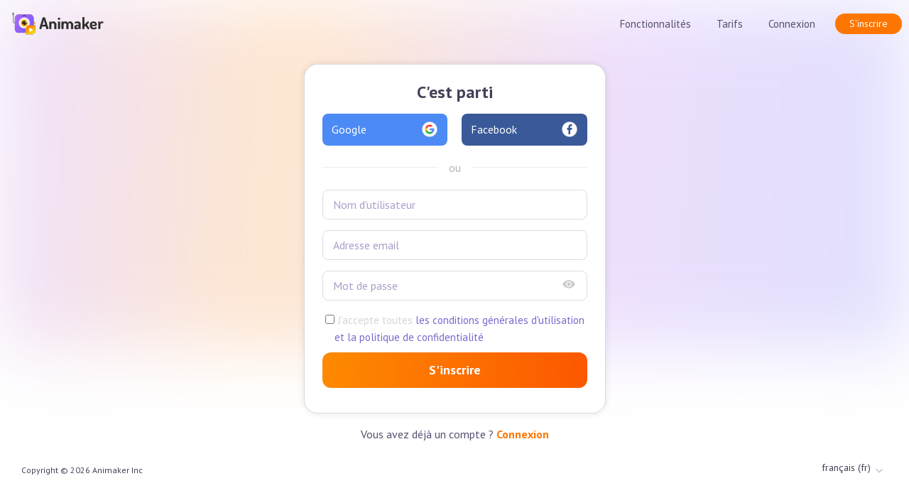

--- FILE ---
content_type: text/html; charset=utf-8
request_url: https://accounts.animaker.com/register/animaker/?redirect_url=https://app.animaker.com/login/home/&trackId=uehpve9fvkleru9ftuflrvi&path=/moments/createmoment?templateId=1471&language=fr
body_size: 51368
content:
<!DOCTYPE html>
<html lang="en">
<head>
    <script type="text/javascript">(function(e,t){var n=e.amplitude||{_q:[],_iq:{}};var r=t.createElement("script");r.type="text/javascript";r.integrity="sha384-d/yhnowERvm+7eCU79T/bYjOiMmq4F11ElWYLmt0ktvYEVgqLDazh4+gW9CKMpYW";r.crossOrigin="anonymous";r.async=true;r.src="https://cdn.amplitude.com/libs/amplitude-5.2.2-min.gz.js";r.onload=function(){if(!e.amplitude.runQueuedFunctions){console.log("[Amplitude] Error: could not load SDK")}};var i=t.getElementsByTagName("script")[0];i.parentNode.insertBefore(r,i);function s(e,t){e.prototype[t]=function(){this._q.push([t].concat(Array.prototype.slice.call(arguments,0)));return this}}var o=function(){this._q=[];return this};var a=["add","append","clearAll","prepend","set","setOnce","unset"];for(var u=0;u<a.length;u++){s(o,a[u])}n.Identify=o;var c=function(){this._q=[];return this};var l=["setProductId","setQuantity","setPrice","setRevenueType","setEventProperties"];for(var p=0;p<l.length;p++){s(c,l[p])}n.Revenue=c;var d=["init","logEvent","logRevenue","setUserId","setUserProperties","setOptOut","setVersionName","setDomain","setDeviceId","setGlobalUserProperties","identify","clearUserProperties","setGroup","logRevenueV2","regenerateDeviceId","groupIdentify","onInit","logEventWithTimestamp","logEventWithGroups","setSessionId","resetSessionId"];function v(e){function t(t){e[t]=function(){e._q.push([t].concat(Array.prototype.slice.call(arguments,0)))}}for(var n=0;n<d.length;n++){t(d[n])}}v(n);n.getInstance=function(e){e=(!e||e.length===0?"$default_instance":e).toLowerCase();if(!n._iq.hasOwnProperty(e)){n._iq[e]={_q:[]};v(n._iq[e])}return n._iq[e]};e.amplitude=n})(window,document);amplitude.getInstance().init("c4099a0fe6a00dd3e87f488ec40dde70");
    </script>
    <meta http-equiv="Content-Type" content="text/html; charset=utf-8"/>
    
    <title>  Animaker : s'inscrire </title>

    
    <meta name="viewport" content="width=device-width, initial-scale=1">

    <link href="https://fonts.googleapis.com/css?family=PT+Sans:400,700" rel="stylesheet">
    <link href="https://fonts.googleapis.com/css?family=Thasadith" rel="stylesheet">

    
    <link rel="stylesheet" href="https://static.animaker.com/malihu-custom-scrollbar-plugin-master/jquery.mCustomScrollbar.css" />
    

    <link rel="stylesheet" type="text/css" href="https://static.animaker.com/bootstrap-5.1.3-dist/css/bootstrap.min.css"/>
    <link rel="stylesheet" type="text/css" href="https://static.animaker.com/font-awesome-4.7.0/css/font-awesome.css"/>
    
    <link rel="stylesheet" type="text/css" href="https://static.animaker.com/style.css">
    <link rel="stylesheet" type="text/css" href="https://static.animaker.com/styles/external-style.css">


    <script src="https://static.animaker.com/jquery/jquery-3.5.1.min.js" ></script>
    <script src="https://static.animaker.com/jquery/jquery-ui.min.js" ></script>
    
    <!-- Recapthca script -->
<!--    <script src="https://www.recaptcha.net/recaptcha/api.js?render=6Ld_QF0aAAAAAEJq7bfCMfd2UDHWyFXeHJqsHBmQ"></script>-->

    <script src="https://static.animaker.com/bootstrap-5.1.3-dist/js/bootstrap.min.js"></script>

    <script src="https://cdnjs.cloudflare.com/ajax/libs/crypto-js/3.1.2/rollups/aes.js"></script>
    <script type="text/javascript" src="/jsi18n/"></script>
    
    <!-- Partner stack Reward -->
    <script type='text/javascript'>(function() {var gs = document.createElement('script');gs.src = 'https://js.partnerstack.com/v1/';gs.type = 'text/javascript';gs.async = 'true';gs.onload = gs.onreadystatechange = function() {var rs = this.readyState;if (rs && rs != 'complete' && rs != 'loaded') return;try {growsumo._initialize('pk_M048pZFDfZKpjCXc3l6WjrY8YUVhf3js');if (typeof(growsumoInit) === 'function') {growsumoInit();}} catch (e) {}};var s = document.getElementsByTagName('script')[0];s.parentNode.insertBefore(gs, s);})();</script>

    <script>
        
        function getCookie(name) {
            var cookieValue = null;
            if (document.cookie && document.cookie !== '') {
                var cookies = document.cookie.split(';');
                for (var i = 0; i < cookies.length; i++) {
                    var cookie = jQuery.trim(cookies[i]);
                    // Does this cookie string begin with the name we want?
                    if (cookie.substring(0, name.length + 1) === (name + '=')) {
                        cookieValue = decodeURIComponent(cookie.substring(name.length + 1));
                        break;
                    }
                }
            }
            return cookieValue;
        }


        function isNumber(evt) {
            evt = (evt) ? evt : window.event;
            var charCode = (evt.which) ? evt.which : evt.keyCode;
            if (charCode > 31 && (charCode < 48 || charCode > 57)) {
                return false;
            }
            return true;
        }
        function deleteCookieforsubdomain(cname)
        {
            var d = new Date();
            d.setTime(d.getTime() + (60 * 24 * 60 * 60 * 1000));
            var expires = "expires="+d.toUTCString();
            document.cookie = cname + "=" + "" + ";" + expires + ";path=/;domain=animaker.com";
            return true;
        }

    </script>
    	
        	
        	
        <script async src="https://www.googletagmanager.com/gtag/js?id=UA-46163621-1"></script>	
        <script>	
            console.log("Login or register");	
                
            window.dataLayer = window.dataLayer || [];	
            function gtag(){dataLayer.push(arguments);}	
            gtag('js', new Date());	
            gtag('config', 'UA-46163621-1');	
        </script>	
        	
    
    
    <link rel="shortcut icon" type="image/png" href="https://static.animaker.com/icons/favicon.png" > 
<!-- Meta Pixel Code -->
    <script>
        !function(f,b,e,v,n,t,s)
        {if(f.fbq)return;n=f.fbq=function(){n.callMethod?
        n.callMethod.apply(n,arguments):n.queue.push(arguments)};
        if(!f._fbq)f._fbq=n;n.push=n;n.loaded=!0;n.version='2.0';
        n.queue=[];t=b.createElement(e);t.async=!0;
        t.src=v;s=b.getElementsByTagName(e)[0];
        s.parentNode.insertBefore(t,s)}(window, document,'script',
        'https://connect.facebook.net/en_US/fbevents.js');
        fbq('init', '311341680599376');
        fbq('track', 'PageView');
    </script>
    <noscript><img height="1" width="1" style="display:none"
    src="https://www.facebook.com/tr?id=311341680599376&ev=PageView&noscript=1"
    /></noscript>
<!-- End Meta Pixel Code -->

</head>

<body>
    <div class ="lds-animaker-overlay" style= "position: fixed;display: none;z-index: 999999"><div class="lds-animaker" style="top: 40%;left: 50%;" ><div></div><div></div><div></div></div></div>
    
<style>
    .disabled{
        pointer-events: none;
    }
    .signup_button_block .signup_button{
        background: transparent linear-gradient(97deg, #FE8A02 0%, #FC5700 100%) 0% 0% no-repeat padding-box  !important; 
    }
    .signup_button_block .signup_button:hover{
        background: transparent linear-gradient(264deg, #FE8A02 0%, #FC5700 100%) 0% 0% no-repeat padding-box !important;
    }
    .success_txt{
        text-align: center;
        color: #008000;
        font-weight: bold;
    }
    .resendemailblock{
        border:1px solid #ECECEC;
        margin-bottom:20px;
        border-radius: 10px;
        position:relative;
        user-select: none;

    }
    .resendemailblock .login_email{
        width: 80%;
        height: 42px;
        font-size: 16px;
        border: none;
        border-radius: 10px;
        color: #54536c;
        padding-left:20px;
        font-weight:bold;
        background: #fff;
    }
    .resendemailblock .changeemail{
        color:#7669CE;
        cursor: pointer;
    }
    .resendemailblock span{
        position:absolute;
        right:18px;
        top:10px;

    }
    .note-info{
        text-align: center;
        color:#C4C4C4;
        font-size:14px;
    }
    .change_button_div,.resend_button_div{
    display: none;
    align-items: center;
    justify-content: end;
    margin-bottom: 20px;
    
    }
    .cancelButton{
    text-decoration: none;
    color: #C4C4C4;
    margin-right: 16px;
    cursor: pointer;
    
    }
    .resendButton,.changeButton{
    background: var(--unnamed-color-ff9536) 0% 0% no-repeat padding-box;
    background: #FF9536 0% 0% no-repeat padding-box;
    border-radius: 4px;
    opacity: 1;
    padding: 4px 10px;
    color: #fff;
    cursor: pointer;
    
    }
    .resendtext,.counterblock{
        font-size: 15px;
        text-align: center;
    }
    .user_data h2{
        color: #54536C;
        font-size: 24px;
        line-height: 1.3;
        font-weight: bold;
        text-align: center;
        margin: 10px 0 20px 0;
    }
    .user_data h2 p{
        font-size: 16px;
        font-weight: normal;
        color: #545270;
        margin: 11px 0 25px 0;
    }
    .change_flow{
        width:450px !important;
        padding:33px !important;
    }

    


    
</style>
<script src="https://www.google.com/recaptcha/api.js?render=6LfqDOMqAAAAAFLU7DZynH9fyiu7c7BE7UicFHlw"></script>

<div class="signup_wrapper">
    <div class="header_helobar_div" style="display: none;">
        <div class="helobar">
            <div class="helobar_content">
                <p>Animaker will be down for maintenance on September 11th, 2023 between 7:30 PM - 11:30 PM Pacific Time!</p>
            </div>
            <div class="helobar_button">
                <a class="save_btn" href="https://www.animaker.com/3-launch" target="_blank">Join us at the Live Event</a>
        
            </div>
        </div>
    </div>
        <!-- Navigation -->
        <div class="nav_wrapper new_login_header">
            
            <nav class="navbar navbar-default navbar-expand-md">

                <a class="navbar-brand" href="">
                    <img src="https://static.animaker.com/img/AnimakerLogo3.png" alt="logo-animaker"  style="height:37px;">
                </a>

                <button class="navbar-toggle collapsed navbar-toggler" type="button" data-bs-toggle="collapse" data-bs-target="#navbarSupportedContent" aria-controls="navbarSupportedContent" aria-expanded="false" aria-label="Toggle navigation" style="margin-right:20px">
                    <span class="navbar-toggler-icon ">  </span>

                </button>

                <div class="collapse navbar-collapse" id="navbarSupportedContent" style="justify-content:flex-end;">
                    <ul class="nav navbar-nav ml-auto">
                        <li class="nav-item">
                            <a class="nav-link" href="https://www.animaker.com/features">Fonctionnalités</a>
                        </li>
                        <li class="nav-item">
                            <a class="nav-link" href="https://app.animaker.com/pricing">Tarifs</a>
                        </li>
                        <li class="nav-item">
                            
                            <a class="nav-link" href="/login/animaker/?redirect_url=https://app.animaker.com/login/home/&source=animakerRegisterPage&product=animaker&path=/moments/createmoment?templateId=1471">Connexion</a>
                            
                        </li>
                        <li class="nav-item">
                            <a class="nav-link signUpButton" href="">S'inscrire</a>
                        </li>

                    </ul>
                </div>
            </nav>
        </div>
    <div class="container">
            <div class="new_signup_body">

            <div class="user_data">

                <div class="header_section">
                    <h1>C'est parti</h1>
                </div>

                <p class="register_topmsge" style="color:red;text-align: center;font-size: 18px;"></p>
                
                <div class="social_area">
                       
                    <div >
                        <a href="/login/google/?product=animaker&redirect_url=https://app.animaker.com/login/home/" class="google_login">
                            <button>
                                Google
                                <img src="https://static.animaker.com/imagesizes/google-social-icon.svg" alt="Google"  class="login-social-icons" >
                            </button>
                        </a>
                    </div>

                    <div>
                        <a href="/login/fb/?product=animaker&redirect_url=https://app.animaker.com/login/home/" class="facebook_login">
                            <button>
                                Facebook
                                <img src="https://static.animaker.com/imagesizes/fb-social-icon.svg" alt="Facebook"  class="login-social-icons">
                            </button>
                        </a>
                    </div>
                </div>

                <div class="social_login_division">
                    <hr class="social_login_division_hr">
                    <span style="color: #B4B4B4">ou</span>
                    <hr class="social_login_division_hr">
                </div>

                <div class="login-name">
                    <input type="text" name="firstname" class="r_firstname" value="" placeholder="Nom d'utilisateur" onfocus="focusregistername(this)" maxlength="100">
                    <!-- <span class="user_icon"></span> -->

                </div>
                
                
                <div class="login-email">
                    
                    <input type="text" name="email" class="r_email" value="" placeholder="Adresse email" onfocus="focusregistermail(this)" maxlength="100">
                    
                    <!-- <span class="email_icon"></span> -->
                </div>
                    
            

                <div class="login-pwd">
                    <input type="password" name="password" class="r_password" value="" placeholder="Mot de passe"  onfocus="focusregisterpwd(this)" maxlength="100">
                    <!-- <span class="pwd_icon"></span> -->
                    <span class="hide_icon" onclick="registerpasswordshowhide(this)"></span>
                </div>

            
                        
                <div class="policy_terms">
                    <input type="checkbox" id="checkbox" name="terms" style="cursor: pointer;" onclick="removeagreeerror()">
                    <label for="checkbox"><span class="privacy_text">J'accepte toutes<a href="https://www.animaker.com/terms-policy" class="animaker_link" target="_blank" style="text-decoration:none;">&nbsp;les conditions générales d'utilisation et la politique de confidentialité </a></span></label>
                </div>
                
                <div class="signup_button_block">
                    <button class="signup_button">  S'inscrire </button>
                </div>
    
                    
            </div>

            <div class="login_redirect">
                
                <h2>Vous avez déjà un compte ? <a href="/login/animaker/?redirect_url=https://app.animaker.com/login/home/&source=animakerRegisterPage&product=animaker&path=/moments/createmoment?templateId=1471"><span style="color: #FE7602;font-weight:700">Connexion</span></a></h2>
                
            </div>
                    
        </div>
    </div>


    <div class="new_register_footer">
            
            <div class="copyright_area">
                <p class="copyrights_text">Copyright &copy; <span id="fullyear"></span> Animaker Inc</p>
                
                
                
                
                    
                
                    
                
                     
                    <p class="language-dropdown"><span class="lang_change" value="fr">français (fr) </span><span class="arrow-lang"></span></p>
                    
                
                    
                
                    
                
                    
                
                    
                
                    
                
                    
                
                    
                
                    
                
                    
                
                    
                
                <div class="language-popup" style="display:none;">
                    
                        <div class="english lang-change" value="en"><p>English (en)</p></div>
                    
                        <div class="english lang-change" value="es"><p>español (es)</p></div>
                    
                        <div class="english lang-change" value="fr"><p>français (fr)</p></div>
                    
                        <div class="english lang-change" value="it"><p>italiano (it)</p></div>
                    
                        <div class="english lang-change" value="de"><p>Deutsch (de)</p></div>
                    
                        <div class="english lang-change" value="pt"><p>Português (pt)</p></div>
                    
                        <div class="english lang-change" value="ru"><p>Русский (ru)</p></div>
                    
                        <div class="english lang-change" value="pl"><p>polski (pl)</p></div>
                    
                        <div class="english lang-change" value="nl"><p>Nederlands (nl)</p></div>
                    
                        <div class="english lang-change" value="ja"><p>日本語 (ja)</p></div>
                    
                        <div class="english lang-change" value="ko"><p>한국어 (ko)</p></div>
                    
                        <div class="english lang-change" value="zh-hant"><p>繁體中文 (zh-hant)</p></div>
                    
                        <div class="english lang-change" value="ar"><p>العربيّة (ar)</p></div>
                    
                    
                </div>
                
            </div>
    </div>
    <div class="ai-gradient"></div>
</div>
<script>

var partnerkey_getparams = new URLSearchParams(window.location.search);
var partner_key = partnerkey_getparams.get("gspk")
// 60 days expiry
if((partner_key != null)&&(partner_key !="")){
    setCookieforsubdomain("partner_key",btoa(partner_key) , 60);
}

function setCookieforsubdomain(cname, cvalue, exdays) {
  var d = new Date();
  d.setTime(d.getTime() + (exdays * 24 * 60 * 60 * 1000));
  var expires = "expires="+d.toUTCString();
  document.cookie = cname + "=" + cvalue + ";" + expires + ";path=/;domain=animaker.com";
}

var siteurl = 'https://accounts.animaker.com';
var pagetype = "register";
var APP_URL = 'https://app.animaker.com/';
var product = 'animaker';
var redirect_url = 'https://app.animaker.com/login/home/';
var source = 'animakerRegisterPage';
var path = '/moments/createmoment?templateId=1471';
var mail_flag = 0;
var oldemail;

var csrftoken = getCookie('csrftoken');
var language_code = getCookie('django_language');
if(language_code == null ){
    language_code = "en"
}

if(language_code != "en"){
    if(language_code == "pt"){
        $(".nav-item:first-child .nav-link").attr("href","https://www.animaker.co/features")
        $(".policy_terms .animaker_link").attr("href","https://www.animaker.co/terms-policy")
    }
    else if(language_code == "ja"){
        $(".nav-item:first-child .nav-link").attr("href","https://www.animaker.jp/features")
        $(".policy_terms .animaker_link").attr("href","https://www.animaker.jp/terms-policy")
    }
    else if(language_code == "zh-hant"){
        $(".nav-item:first-child .nav-link").attr("href","https://www.animaker.hk/features")
        $(".policy_terms .animaker_link").attr("href","https://www.animaker.hk/terms-policy")
    }
    else if(language_code == "nl"){
        $(".nav-item:first-child .nav-link").attr("href","https://www.animaker.com/nl/features")
        $(".policy_terms .animaker_link").attr("href","https://www.animaker.com/nl/terms-policy")
    }
    else if(language_code == "ko"){
        $(".nav-item:first-child .nav-link").attr("href","https://www.animaker.kr/features")
        $(".policy_terms .animaker_link").attr("href","https://www.animaker.kr/terms-policy")
    }
    else if(language_code == "ar"){
        $(".nav-item:first-child .nav-link").attr("href","https://www.animaker.com/features")
        $(".policy_terms .animaker_link").attr("href","https://www.animaker.com/terms-policy")
    }
    else{
        $(".nav-item:first-child .nav-link").attr("href","https://www.animaker."+language_code+"/features")
        $(".policy_terms .animaker_link").attr("href","https://www.animaker."+language_code+"/terms-policy")
    }
    $(".nav-item:first-child").next().children().attr("href",APP_URL+"pricing?language="+language_code)
}

if(language_code == "en"){
    $(".nav-item:first-child").next().children().attr("href",APP_URL+"pricing?language=en")
}


$(document).ready(function() {
    var d = new Date();
    document.getElementById("fullyear").innerHTML = d.getFullYear();
});

$(document).on('click', '.language-dropdown',function () {
    event.stopPropagation();
    $('.language-popup').css('display','block');
});
$(window).click(function(){
    $(".language-popup").css('display','none');

    $(".navbar-collapse.collapse").removeClass("in")
    $(".navbar-toggler").addClass("collapsed")
});

$('.lang-change').on('click',function(){
    var text_change = $(this).text();
    var val = $(this).attr("value");
    $('.language-dropdown .lang_change').text(text_change);
    $('.language-dropdown .lang_change').attr("value",val);

    window.history.pushState(null, null,window.location.href.split('&language')[0]+"&language="+val)

    $.ajax({
            type: "POST",
            url:  siteurl+"/i18n/setlang/",
            mode: 'cors',
            withCredentials: false, 
            headers: { 'Access-Control-Allow-Origin': '*', "X-CSRFToken": csrftoken },
            xsrfHeaderName: "X-CSRFToken",
            data : {"language":val},
            success: function(result){
                
                
                location.reload();
                
            }
    });

});


$('.r_firstname , .r_email , .r_password').on("keyup", function(event) {
    if (event.keyCode === 13) {
        event.preventDefault();
        $(".signup_button").trigger("click");
    }
});

$('input:checkbox').keypress(function(e){
    if((e.keyCode ? e.keyCode : e.which) == 13){
        $(".signup_button").trigger("click");
    }
});


$('.signup_button').on("click",function(){

    var name = document.getElementsByClassName("r_firstname")[0].value.trim()  
    var email =  document.getElementsByClassName("r_email")[0].value.trim()  
    var password =  document.getElementsByClassName("r_password")[0].value;   
    var giftid = new URLSearchParams(window.location.search).get('giftid');
    var GPTpId = new URLSearchParams(window.location.search).get('GPTpId');
    // var jobtitle = document.getElementsByClassName("jobtitle")[0].value;   

    var nameVal = usernameValidate(name);
    var mailVal = emailValidate(email);
    var pwdVal = pswdValidate(password);
    // var jobVal = jobtitleValidate(jobtitle);

    // clicked = !clicked;
  
    if(nameVal == 0 || mailVal == 0 || pwdVal==0 ){ 
        return false;
    }
    else if( $("#checkbox").prop("checked") == false){

         $(".register_topmsge").html("Veuillez accepter les conditions générales.")
    }
    else{
             grecaptcha.ready(function() {
                 grecaptcha.execute('6LfqDOMqAAAAAFLU7DZynH9fyiu7c7BE7UicFHlw', {action: 'submit'}).then(function(token) {
                    $(".signup_button").html("<i class='fa fa-spinner fa-spin'></i>&nbsp; Connexion")
                    document.getElementsByClassName("signup_button")[0].disabled  = true;

                    partner_key = atob(getCookie("partner_key"))
                    var data =  {name: name ,email: email , password: password,gspk: partner_key,token:token}
                    if (giftid !== null) {
                        data.giftid = giftid
                    }
                    if (GPTpId !== null) {
                        data.GPTpId = GPTpId
                    }

                    $.ajax({
                            type: "POST",
                            url:  siteurl+'/welcome/',
                            mode: 'cors',
                            withCredentials: false,
                            headers: { 'Access-Control-Allow-Origin': '*', "X-CSRFToken": csrftoken },
                            xsrfHeaderName: "X-CSRFToken",
                            data: data,
                            success: function(result){

                                    if(!result['error']){

                                        if(result['redirect']){
                                            window.location.href = result['redirect_url']
                                        }
                                        else if(result["activationlink"]) {
                                         window.location.href = result['activationlink']
                                        }
                                        else{
                                            $(".register_topmsge").html("");
                                            $(".header_section").children().remove();
                                            $(".user_data").children().remove();
                                            $(".user_data").addClass('change_flow')
                                            $(".social_area").children().remove();
                                            $(".login_redirect").css('display','none');
                                            $(".navbar-nav, .new_register_footer").css('display','none');
                                            $(".ai-gradient").css({'bottom':'0px','top':'revert','height':'120px','background':'transparent linear-gradient(75deg, #503DF9 0%, #503DF9 0%, #9D4C8B 23%, #FD5E01 51%, #C45794 80%, #503DF9 100%) 0% 0% no-repeat padding-box' });
                                            // $(".signup_wrapper").css({'background':'transparent linear-gradient(122deg, #4E41F1 0%, #8C5DE9 100%) 0% 0% no-repeat padding-box','opacity':'0.95'})
                                            $(".signup_wrapper .navbar").css('background','none');
                                            $(".navbar-collapse .navbar-nav .nav-item .nav-link,.signup_wrapper .new_register_footer .copyright_area .copyrights_text,.lang_change").css('color','#fff');
                                            $(".user_data").css({'background':'#fff'});
                                            
                                        
                                            $(".user_data").append("<p class='success_txt'></p><h2>Veuillez vérifier votre adresse e-mail<br><p class='resendblock'>Nous avons envoyé un lien d'activation à votre adresse e-mail.<br> Veuillez cliquer sur le lien pour commencer à utiliser Animaker </p></h2>")
                                            $(".user_data").append(`<div class='resendemailblock'><input type='text' name='email' class='login_email' placeholder='Email address' onfocus='focusloginemail(this)' maxlength='100' disabled><span style="color: #7669CE;cursor:pointer" class="changeemail">Change</span></div>`);
                                            // $(".user_data").append("<p class='resendtext'>Don’t see the mail? <a class='resendnew' style='color:#7669CE;text-decoration:underline;cursor:pointer;'>Renvoyer</a> email <i class='fa fa-spinner fa-spin' style='display:none;'></i></p>");
                                            // $(".user_data").append("<p class='counterblock' style='display:none;'>A new email is sent. Resend again in <span class='updatetimer' id='updatetimer'>10 s</span></p>");
                                            $('.resendemailblock .login_email').val(email)
                                            $(".user_data").append('<div class="resend_button_div"><a class="cancelButton">Annuler</a><a class="resendButton">Renvoyer</a></div>')
                                            $(".user_data").append('<div class="change_button_div"><a class="cancelButton">Annuler</a><a class="changeButton">Change</a></div>')
                                            $(".user_data").append(`<p class="note-info">Vous n'avez pas reçu d'e-mail ? <span style="color: #7669CE;text-decoration: underline;cursor:pointer" class="resendtext">Cliquez ici</span> to resend the activation link.</p>`)

                                        }

                                        // Partner stack create user
                                        if(partner_key!=""){
                                            growsumo.data.name = name
                                            growsumo.data.email = email
                                            growsumo.data.customer_key = email
                                            growsumo.data.partner_key = partner_key

                                            growsumo.createSignup();
                                        }
                                        deleteCookieforsubdomain("partner_key");
                                    }
                                    else if(result['error']){

                                        $(".signup_button").html("S'inscrire")
                                        document.getElementsByClassName("signup_button")[0].disabled = false;

                                        $(".register_topmsge").html(result['errorMsg'])

                                    }

                            },error: function(xhr, textStatus, error) {

                                    $(".signup_button").html("S'inscrire")
                                    document.getElementsByClassName("signup_button")[0].disabled = false;

                                    $(".register_topmsge").html("Veuillez vérifier votre connexion Internet et réessayer.")

                            }
                        });
                    }
                    )
                })

    }


    function usernameValidate(name){
        
        if(name == "")                                  
        {
            $(".login-name").css("border","2px solid #ff0000");
            $(".login-name").append("<span class='registername_alerticon'></span> <span class='registernametooltiptext'>Veuillez saisir votre nom.</span>")
            $(".signup_button").css({"background":"#FFC425","opacity":"1"})
            return 0;
        }
        else if(name.length < 2){
            $(".login-name").css("border","2px solid #ff0000");
            $(".login-name").append("<span class='registername_alerticon'></span> <span class='registernametooltiptext'>Le nom doit comporter au moins 2 caractères.</span>")
            $(".signup_button").css({"background":"#FFC425","opacity":"1"})
            return 0;
        }
        else if(!isNameValid(name)){
            $(".login-name").css("border","2px solid #ff0000");
            $(".login-name").append(`<span class='registername_alerticon'></span> <span class='registernametooltiptext'>Certains caractères ne sont pas autorisés.</span>`)
            $(".signup_button").css({"background":"#FFC425","opacity":"1"})
            return 0;

        }
        else if(isEmojiExist(name)){

            $(".login-name").css("border","2px solid #ff0000");
            $(".login-name").append(`<span class='registername_alerticon'></span> <span class='registernametooltiptext'>Veuillez ne pas utiliser d’émojis</span>`)
            $(".signup_button").css({"background":"#FFC425","opacity":"1"})
            return 0;

        }

    
    }

    function emailValidate(email){
        var regemail =  /^\w+([\.+'-]?\w+)*@\w+([\.-]?\w+)*(\.\w{1,100})+$/;

        if(email == ""){
            $(".login-email").css("border","2px solid #ff0000");
            $(".login-email").append("<span class='registeremail_alerticon'></span> <span class='registeremailtooltiptext'>Veuillez saisir votre adresse email.</span>")
            $(".signup_button").css({"background":"#FFC425","opacity":"1"})
            return 0;

        }
        else if(regemail.test(email) == false)                                  
        {
            $(".login-email").css("border","2px solid #ff0000");
            $(".login-email").append("<span class='registeremail_alerticon'></span> <span class='registeremailtooltiptext'>Veuillez fournir une adresse email valide.</span>")
            $(".signup_button").css({"background":"#FFC425","opacity":"1"})
            return 0;
        }
      
    }

   function pswdValidate(password){
        if(password.trim() == ""){
            $(".login-pwd").css("border","2px solid #ff0000");
            $(".login-pwd").append("<span class='registerpswd_alerticon'></span> <span class='registerpwdtooltiptext'>Veuillez saisir votre mot de passe.</span>")
            $(".signup_button").css({"background":"#FFC425","opacity":"1"})
            return 0;
        }
        else if(password.length < 8){
            $(".login-pwd").css("border","2px solid #ff0000");
            $(".login-pwd").append("<span class='registerpswd_alerticon'></span> <span class='registerpwdtooltiptext'>Doit comporter au moins 8 caractères. Utilisez un mélange de lettres, de chiffres et de symboles.</span>")
            $(".signup_button").css({"background":"#FFC425","opacity":"1"})
            return 0;
        }
        else if( password.match(/^ /g) ||  password.match(/ $/g)){
            $(".login-pwd").css("border","2px solid #ff0000");
            $(".login-pwd").append(`<span class='registerpswd_alerticon'></span> <span class='registerpwdtooltiptext'>Votre mot de passe ne peut pas commencer ou se terminer avec des espaces.</span>`)
            $(".signup_button").css({"background":"#FFC425","opacity":"1"})
            return 0;
        }
        else if( password.match(/[a-z]/g) &&  password.match(/[A-Z]/g) || password.match(/[a-z]/g) && password.match(/[0-9]/g) || password.match(/[a-z]/g) && password.match(/[!"#$%&'()*+,-./: ;<=>?@[\]^_`{|}~]/g) || password.match(/[A-Z]/g) && password.match(/[0-9]/g) || password.match(/[A-Z]/g) && password.match(/[!"#$%&'()*+,-./: ;<=>?@[\]^_`{|}~]/g) || password.match(/[0-9]/g) && password.match(/[!"#$%&'()*+,-./: ;<=>?@[\]^_`{|}~]/g) ){
           return true;
        }
        else{
            $(".login-pwd").css("border","2px solid #ff0000");
            $(".login-pwd").append("<span class='registerpswd_alerticon'></span> <span class='registerpwdtooltiptext'>Mot de passe faible. Utilisez un mélange de lettres, de chiffres et de symboles.</span>")
            $(".signup_button").css({"background":"#FFC425","opacity":"1"})
            return 0;
        }
       
   }


});


function registerpasswordshowhide(e){

    if($(e).prev().attr("type")=="password"){
        $(e).prev().attr("type","text");
        $(e).css("background-image","url('https://static.animaker.com/imagesizes/show_password_icon.svg')")
    }
    else{
        $(e).prev().attr("type","password")
        $(e).css("background-image","url('https://static.animaker.com/imagesizes/hide_password_icon.svg')")
    }

}

function focusregistername(e){
    $(".register_topmsge").html("");
    if($(e).parent().css("borderTopColor") == "rgb(255, 0, 0)"){
        // $(e).parent().css("border","2px solid #e1e1e1");
        $(e).parent().removeAttr('style');
        $(".registername_alerticon").remove();
        $(".registernametooltiptext").remove()

    }
}

function focusregistermail(e){
    $(".register_topmsge").html("");
    if($(e).parent().css("borderTopColor") == "rgb(255, 0, 0)"){
        // $(e).parent().css("border","2px solid #e1e1e1");
        $(e).parent().removeAttr('style');
        $(".registeremail_alerticon").remove();
        $(".registeremailtooltiptext").remove()
    }
}

function focusregisterpwd(e){
    $(".register_topmsge").html("");
    if($(e).parent().css("borderTopColor") == "rgb(255, 0, 0)"){
        // $(e).parent().css("border","2px solid #e1e1e1");
        $(e).parent().removeAttr('style');
        $(".registerpswd_alerticon").remove();
        $(".registerpwdtooltiptext").remove()
    }
}

function removeagreeerror(){
    $(".register_topmsge").html("");
}

function isNameValid(string){
    return !/[\!\"\#\$\%\&\(\)\*\+\,\/\:\;\<\=\>\?\@\[\\\]\^\`\{\|\}\~]/g.test(string);
}

function isEmojiExist(string){
    return /(?:[\u2700-\u27bf]|(?:\ud83c[\udde6-\uddff]){2}|[\ud800-\udbff][\udc00-\udfff]|[\u0023-\u0039]\ufe0f?\u20e3|\u3299|\u3297|\u303d|\u3030|\u24c2|\ud83c[\udd70-\udd71]|\ud83c[\udd7e-\udd7f]|\ud83c\udd8e|\ud83c[\udd91-\udd9a]|\ud83c[\udde6-\uddff]|[\ud83c[\ude01\uddff]|\ud83c[\ude01-\ude02]|\ud83c\ude1a|\ud83c\ude2f|[\ud83c[\ude32\ude02]|\ud83c\ude1a|\ud83c\ude2f|\ud83c[\ude32-\ude3a]|[\ud83c[\ude50\ude3a]|\ud83c[\ude50-\ude51]|\u203c|\u2049|[\u25aa-\u25ab]|\u25b6|\u25c0|[\u25fb-\u25fe]|\u00a9|\u00ae|\u2122|\u2139|\ud83c\udc04|[\u2600-\u26FF]|\u2b05|\u2b06|\u2b07|\u2b1b|\u2b1c|\u2b50|\u2b55|\u231a|\u231b|\u2328|\u23cf|[\u23e9-\u23f3]|[\u23f8-\u23fa]|\ud83c\udccf|\u2934|\u2935|\uFE0F|\u200D|[\u2190-\u21ff])/g.test(string);
}


function emailValidateresend(email){
        var regemail =  /^[\w\u00C0-\u017F]+([\.+'-]?[\w\u00C0-\u017F]+)*@\w+([\.-]?\w+)*(\.\w{1,100})+$/;

        if(email == ""){
            $(".login-email").css("border","2px solid #ff0000");
            $(".success_txt").css('color','#FF4500');
            $(".success_txt").html('Veuillez saisir votre adresse email.');
            $(".success_txt").css('display','block')
            return 0;

        }
        else if(regemail.test(email) == false)                                  
        {
            $(".login-email").css("border","2px solid #ff0000");
            $(".success_txt").css('color','#FF4500');
            $(".success_txt").html('Veuillez fournir une adresse email valide.');
            $(".success_txt").css('display','block')
            return 0;
        }
      
    }

$(document).on('click',".changeemail",function(){
    $(".login_email").prop('disabled', false);
    // $(".changeemail,.note-info,.resendtext").css('display','none')
    
    $(".resendemailblock,.resendemailblock .login_email").css('background','#EBEBEB');
    oldemail = $(".login_email").val().trim()
    $(".user_data h2").html(`Tu veux changer ton identifiant e-mail ?<p>Entrez le nouvel identifiant auquel vous souhaitez que nous envoyions l'activation !</p>`);
    $(".note-info").html(`Si vous ne parvenez toujours pas à terminer l'inscription, veuillez contacter <a href="https://app.animaker.com/support?language=`+getCookie("django_language")+`" target="_blank"><span style="color: #7669CE;text-decoration: underline;cursor:pointer;font-size:15px;">Support</span></a>`)
    $(".resend_button_div, .changeemail").css('display','none')
    $(".change_button_div").css('display','flex')
})


$(document).on('click',".resendtext",function(){
    // $(".login_email").prop('disabled', false);
    // $(".changeemail,.note-info,.resendtext").css('display','none')
    // $(".change_button_div").css('display','flex')
    // $(".resendemailblock,.resendemailblock .login_email").css('background','#EBEBEB');
    // oldemail = $(".login_email").val().trim()
    $(".changeemail").css('display','none')
    $(".user_data h2").html(`Vous n'avez pas reçu le lien d'activation ?<p>Cliquez sur le bouton Renvoyer pour générer à nouveau le lien d'activation !</p>`);
    $(".note-info").html(`Si vous ne trouvez toujours pas l'e-mail contenant le lien d'activation, veuillez vérifierle dossier spam/courrier indésirable de votre boîte de réception ou <span style="color: #7669CE;text-decoration: underline;cursor:pointer" class="changeemail">Cliquez ici</span> pour changer votre identifiant e-mail`)
    $(".resend_button_div").css('display','flex')
    oldemail = $(".login_email").val().trim()
})

$(document).on('click',".change_button_div .cancelButton",function(){
    console.log('oldemail',oldemail)
    $(".login_email").val(oldemail)
    $(".resendemailblock,.resendemailblock .login_email").css('background','#fff');
    $(".login_email").prop('disabled', true);
    // $(".changeemail,.note-info,.resendtext").css('display','block')
    $(".changeemail").css('display','block')
    $(".change_button_div").css('display','none')
    $(".success_txt").css('display','none')
    $(".navbar-nav, .new_register_footer").css('display','none');
    $(".ai-gradient").css({'bottom':'0px','top':'revert','height':'120px','background':'transparent linear-gradient(75deg, #503DF9 0%, #503DF9 0%, #9D4C8B 23%, #FD5E01 51%, #C45794 80%, #503DF9 100%) 0% 0% no-repeat padding-box' });
    $(".user_data h2").html(`Veuillez vérifier votre adresse e-mail<p>Nous avons envoyé un lien d'activation à votre adresse e-mail.<br> Veuillez cliquer sur le lien pour commencer à utiliser Animaker</p>`);
    $(".note-info").html(`Vous n'avez pas reçu d'e-mail ? <span style="color: #7669CE;text-decoration: underline;cursor:pointer" class="resendtext">Cliquez ici</span> to resend the activation link.`)
})

$(document).on('click',".resend_button_div .cancelButton",function(){
    // $(".resendemailblock,.resendemailblock .login_email").css('background','#fff');
    // $(".changeemail,.note-info,.resendtext").css('display','block')
    $(".resend_button_div").css('display','none')
    $(".login_email").prop('disabled', true);
    $(".changeemail").css('display','block')
    $(".success_txt").css('display','none')
    $(".navbar-nav, .new_register_footer").css('display','none');
    $(".ai-gradient").css({'bottom':'0px','top':'revert','height':'120px','background':'transparent linear-gradient(75deg, #503DF9 0%, #503DF9 0%, #9D4C8B 23%, #FD5E01 51%, #C45794 80%, #503DF9 100%) 0% 0% no-repeat padding-box' });
    $(".user_data h2").html(`Veuillez vérifier votre adresse e-mail<p>Nous avons envoyé un lien d'activation à votre adresse e-mail.<br> Veuillez cliquer sur le lien pour commencer à utiliser Animaker</p>`);
    $(".note-info").html(`Vous n'avez pas reçu d'e-mail ? <span style="color: #7669CE;text-decoration: underline;cursor:pointer" class="resendtext">Cliquez ici</span> to resend the activation link.`)
})



// count down


function countdownresend(){
    var timeleft = 10;
    var downloadTimer = setInterval(function(){
    if(timeleft <= 0){
        clearInterval(downloadTimer);
        // document.getElementById("countdown").innerHTML = "Finished";
        $('.counterblock').css('display','none')
        $('.resendtext').css('display','block')
    } else {
        document.getElementById("updatetimer").innerHTML = timeleft + " s";
    }
    timeleft -= 1;
    }, 1000);
}


// change email ajax


$(document).on('click',".changeButton",function(){
  
    // console.log('oldemail',oldemail)
    var newemail = $(".login_email").val().trim()  
    var resendmailVal = emailValidateresend(newemail);
    var api_url =  siteurl+'/signupchangeemail/'
    var meta_data = {old_email: oldemail ,new_email: newemail}
    // if(oldemail == newemail){
    //     var api_url =  siteurl+'/resendoption/'
    //     var meta_data = {}
    // }
    // else{
    //     var api_url =  siteurl+'/signupchangeemail/'
    //     var meta_data = {old_email: oldemail ,new_email: newemail}
    // }

    if(resendmailVal==0){
        return false;
    }
    else{
        $(".success_txt").css('display','none')

        $.ajax({
            type: "POST",
            url:  api_url,
            mode: 'cors',
            withCredentials: false, 
            headers: { 'Access-Control-Allow-Origin': '*', "X-CSRFToken": csrftoken },
            xsrfHeaderName: "X-CSRFToken",
            data: meta_data,
            success: function(result){
            $(".resendButton").removeClass('disabled');
            
            console.log('result',result['success'])
            console.log(typeof(result['success']))

                if(result['success']==true){
                    // $(".success_txt").html(result['message']);
                    // $(".success_txt").css('color','#008000');
                    // $(".success_txt").css('display','block');
                    mail_flag = 1;
                    oldemail = newemail;
                    // $(".changeemail,.resendtext,.note-info").css('display','block')
                    $(".change_button_div").css('display','none')
                    $(".navbar-nav, .new_register_footer").css('display','none');
                    $(".ai-gradient").css({'bottom':'0px','top':'revert','height':'120px','background':'transparent linear-gradient(75deg, #503DF9 0%, #503DF9 0%, #9D4C8B 23%, #FD5E01 51%, #C45794 80%, #503DF9 100%) 0% 0% no-repeat padding-box' });
                    $(".login_email").prop('disabled', true);
                    $(".user_data h2").html(`Veuillez vérifier votre adresse e-mail<p>Nous avons envoyé un lien d'activation à votre adresse e-mail.<br> Veuillez cliquer sur le lien pour commencer à utiliser Animaker</p>`);
                    $(".note-info").html(`Vous n'avez pas reçu d'e-mail ? <span style="color: #7669CE;text-decoration: underline;cursor:pointer" class="resendtext">Cliquez ici</span> to resend the activation link.`)

                }
                else{
                    // console.log('result error')
                    // console.log('result',result)
                    // $(".resendblock").css('display','none');
                    $(".changeemail,.resendemailblock").css('cursor', 'not-allowed');
                    $(".changeemail").css('pointer-events', 'none');
                    $(".success_txt").css('color','#FF4500');
                    $(".success_txt").html(result['message']);
                    $(".success_txt").css('display','block')
                    mail_flag = 0;
                }
                $(".success_txt").fadeOut(5000);

            }
        })

    }

})


// resend email ajax


$(document).on('click',".resendButton",function(){
  
  // console.log('oldemail',oldemail)
  var newemail = $(".login_email").val().trim()  
  var resendmailVal = emailValidateresend(newemail);
  var meta_data = {'email':newemail}
//   if(oldemail == newemail){
//       var api_url =  siteurl+'/resendoption/'
//       var meta_data = {}
//   }
//   else{
//       var api_url =  siteurl+'/signupchangeemail/'
//       var meta_data = {old_email: oldemail ,new_email: newemail}
//   }

  if(resendmailVal==0){
      return false;
  }
  else{
      $('.fa-spinner').css('display','inline-block')
      $(".success_txt").css('display','none')



      $.ajax({
          type: "POST",
          url:  siteurl+'/resendoption/',
          mode: 'cors',
          withCredentials: false, 
          headers: { 'Access-Control-Allow-Origin': '*', "X-CSRFToken": csrftoken },
          xsrfHeaderName: "X-CSRFToken",
          data: meta_data,
          success: function(result){
          $(".resendButton").removeClass('disabled');

              if(result['success']){
                //   $(".success_txt").html(result['message']);
                //   $(".success_txt").css('display','block');
                  $(".success_txt").css('color','#008000');
                //   $(".resendtext,.fa-spinner").css('display','none');
                //   $(".counterblock").css('display','block');
                //   countdownresend()
                //   mail_flag = 1;
                //   oldemail = newemail;
                //   $(".changeemail").css('display','block')
                  $(".resend_button_div").css('display','none')
                  $(".login_email").prop('disabled', true);
                  $(".navbar-nav, .new_register_footer").css('display','none');
                  $(".ai-gradient").css({'bottom':'0px','top':'revert','height':'120px','background':'transparent linear-gradient(75deg, #503DF9 0%, #503DF9 0%, #9D4C8B 23%, #FD5E01 51%, #C45794 80%, #503DF9 100%) 0% 0% no-repeat padding-box' });
                  $(".user_data h2").html(`Veuillez vérifier votre adresse e-mail<p>Nous avons envoyé un lien d'activation à votre adresse e-mail.<br> Veuillez cliquer sur le lien pour commencer à utiliser Animaker</p>`);
                  $(".note-info").html(`Vous n'avez pas reçu d'e-mail ? <span style="color: #7669CE;text-decoration: underline;cursor:pointer" class="resendtext">Cliquez ici</span> to resend the activation link..`)

              }
              else{
                  // $(".resendblock").css('display','none');
                //   $(".changeemail,.resendemailblock").css('cursor', 'not-allowed');
                //   $(".changeemail").css('pointer-events', 'none');
                  $(".success_txt").css('color','#FF4500');
                  $(".success_txt").html(result['message']);
                  $(".success_txt").css('display','block')
                  $(".resend_button_div").css('display','none')
                  $(".navbar-nav, .new_register_footer").css('display','none');
                  $(".ai-gradient").css({'bottom':'0px','top':'revert','height':'120px','background':'transparent linear-gradient(75deg, #503DF9 0%, #503DF9 0%, #9D4C8B 23%, #FD5E01 51%, #C45794 80%, #503DF9 100%) 0% 0% no-repeat padding-box' });
                  $(".user_data h2").html(`Veuillez vérifier votre adresse e-mail<p>Nous avons envoyé un lien d'activation à votre adresse e-mail.<br> Veuillez cliquer sur le lien pour commencer à utiliser Animaker</p>`);
                  $(".note-info").html(`Vous n'avez pas reçu d'e-mail ? <span style="color: #7669CE;text-decoration: underline;cursor:pointer" class="resendtext">Cliquez ici</span> to resend the activation link.`)
                //   mail_flag = 0;
                
                
              }
              $(".success_txt").fadeOut(5000);

          }
      })

  }

})




// mobile toggle code

$("button .navbar-toggler").click(function() {
    if($('#navbarSupportedContent').hasClass('collapse show')){
        $("#navbarSupportedContent").removeClass("show");
    }     
});

</script>

<script src="https://static.animaker.com/js/oauth_fb.js"></script>



    <script src="https://static.animaker.com/bootstrap-5.1.3-dist/js/bootstrap.min.js"></script>
<!-- Linkedin Partner Code -->
    <script type="text/javascript">
        _linkedin_partner_id = "8433284";
        window._linkedin_data_partner_ids = window._linkedin_data_partner_ids || [];
        window._linkedin_data_partner_ids.push(_linkedin_partner_id);
        </script><script type="text/javascript">
        (function(l) {
        if (!l){window.lintrk = function(a,b){window.lintrk.q.push([a,b])};
        window.lintrk.q=[]}
        var s = document.getElementsByTagName("script")[0];
        var b = document.createElement("script");
        b.type = "text/javascript";b.async = true;
        b.src = "https://snap.licdn.com/li.lms-analytics/insight.min.js";
        s.parentNode.insertBefore(b, s);})(window.lintrk);
    </script>
    <noscript>
        <img height="1" width="1" style="display:none;" alt="" src="https://px.ads.linkedin.com/collect/?pid=8433284&fmt=gif" />
    </noscript>
<!-- End Linkedin Partner Code -->
</body>
 
</html>

--- FILE ---
content_type: text/html; charset=utf-8
request_url: https://www.google.com/recaptcha/api2/anchor?ar=1&k=6LfqDOMqAAAAAFLU7DZynH9fyiu7c7BE7UicFHlw&co=aHR0cHM6Ly9hY2NvdW50cy5hbmltYWtlci5jb206NDQz&hl=en&v=PoyoqOPhxBO7pBk68S4YbpHZ&size=invisible&anchor-ms=20000&execute-ms=30000&cb=u4pt7kmmyqnv
body_size: 48725
content:
<!DOCTYPE HTML><html dir="ltr" lang="en"><head><meta http-equiv="Content-Type" content="text/html; charset=UTF-8">
<meta http-equiv="X-UA-Compatible" content="IE=edge">
<title>reCAPTCHA</title>
<style type="text/css">
/* cyrillic-ext */
@font-face {
  font-family: 'Roboto';
  font-style: normal;
  font-weight: 400;
  font-stretch: 100%;
  src: url(//fonts.gstatic.com/s/roboto/v48/KFO7CnqEu92Fr1ME7kSn66aGLdTylUAMa3GUBHMdazTgWw.woff2) format('woff2');
  unicode-range: U+0460-052F, U+1C80-1C8A, U+20B4, U+2DE0-2DFF, U+A640-A69F, U+FE2E-FE2F;
}
/* cyrillic */
@font-face {
  font-family: 'Roboto';
  font-style: normal;
  font-weight: 400;
  font-stretch: 100%;
  src: url(//fonts.gstatic.com/s/roboto/v48/KFO7CnqEu92Fr1ME7kSn66aGLdTylUAMa3iUBHMdazTgWw.woff2) format('woff2');
  unicode-range: U+0301, U+0400-045F, U+0490-0491, U+04B0-04B1, U+2116;
}
/* greek-ext */
@font-face {
  font-family: 'Roboto';
  font-style: normal;
  font-weight: 400;
  font-stretch: 100%;
  src: url(//fonts.gstatic.com/s/roboto/v48/KFO7CnqEu92Fr1ME7kSn66aGLdTylUAMa3CUBHMdazTgWw.woff2) format('woff2');
  unicode-range: U+1F00-1FFF;
}
/* greek */
@font-face {
  font-family: 'Roboto';
  font-style: normal;
  font-weight: 400;
  font-stretch: 100%;
  src: url(//fonts.gstatic.com/s/roboto/v48/KFO7CnqEu92Fr1ME7kSn66aGLdTylUAMa3-UBHMdazTgWw.woff2) format('woff2');
  unicode-range: U+0370-0377, U+037A-037F, U+0384-038A, U+038C, U+038E-03A1, U+03A3-03FF;
}
/* math */
@font-face {
  font-family: 'Roboto';
  font-style: normal;
  font-weight: 400;
  font-stretch: 100%;
  src: url(//fonts.gstatic.com/s/roboto/v48/KFO7CnqEu92Fr1ME7kSn66aGLdTylUAMawCUBHMdazTgWw.woff2) format('woff2');
  unicode-range: U+0302-0303, U+0305, U+0307-0308, U+0310, U+0312, U+0315, U+031A, U+0326-0327, U+032C, U+032F-0330, U+0332-0333, U+0338, U+033A, U+0346, U+034D, U+0391-03A1, U+03A3-03A9, U+03B1-03C9, U+03D1, U+03D5-03D6, U+03F0-03F1, U+03F4-03F5, U+2016-2017, U+2034-2038, U+203C, U+2040, U+2043, U+2047, U+2050, U+2057, U+205F, U+2070-2071, U+2074-208E, U+2090-209C, U+20D0-20DC, U+20E1, U+20E5-20EF, U+2100-2112, U+2114-2115, U+2117-2121, U+2123-214F, U+2190, U+2192, U+2194-21AE, U+21B0-21E5, U+21F1-21F2, U+21F4-2211, U+2213-2214, U+2216-22FF, U+2308-230B, U+2310, U+2319, U+231C-2321, U+2336-237A, U+237C, U+2395, U+239B-23B7, U+23D0, U+23DC-23E1, U+2474-2475, U+25AF, U+25B3, U+25B7, U+25BD, U+25C1, U+25CA, U+25CC, U+25FB, U+266D-266F, U+27C0-27FF, U+2900-2AFF, U+2B0E-2B11, U+2B30-2B4C, U+2BFE, U+3030, U+FF5B, U+FF5D, U+1D400-1D7FF, U+1EE00-1EEFF;
}
/* symbols */
@font-face {
  font-family: 'Roboto';
  font-style: normal;
  font-weight: 400;
  font-stretch: 100%;
  src: url(//fonts.gstatic.com/s/roboto/v48/KFO7CnqEu92Fr1ME7kSn66aGLdTylUAMaxKUBHMdazTgWw.woff2) format('woff2');
  unicode-range: U+0001-000C, U+000E-001F, U+007F-009F, U+20DD-20E0, U+20E2-20E4, U+2150-218F, U+2190, U+2192, U+2194-2199, U+21AF, U+21E6-21F0, U+21F3, U+2218-2219, U+2299, U+22C4-22C6, U+2300-243F, U+2440-244A, U+2460-24FF, U+25A0-27BF, U+2800-28FF, U+2921-2922, U+2981, U+29BF, U+29EB, U+2B00-2BFF, U+4DC0-4DFF, U+FFF9-FFFB, U+10140-1018E, U+10190-1019C, U+101A0, U+101D0-101FD, U+102E0-102FB, U+10E60-10E7E, U+1D2C0-1D2D3, U+1D2E0-1D37F, U+1F000-1F0FF, U+1F100-1F1AD, U+1F1E6-1F1FF, U+1F30D-1F30F, U+1F315, U+1F31C, U+1F31E, U+1F320-1F32C, U+1F336, U+1F378, U+1F37D, U+1F382, U+1F393-1F39F, U+1F3A7-1F3A8, U+1F3AC-1F3AF, U+1F3C2, U+1F3C4-1F3C6, U+1F3CA-1F3CE, U+1F3D4-1F3E0, U+1F3ED, U+1F3F1-1F3F3, U+1F3F5-1F3F7, U+1F408, U+1F415, U+1F41F, U+1F426, U+1F43F, U+1F441-1F442, U+1F444, U+1F446-1F449, U+1F44C-1F44E, U+1F453, U+1F46A, U+1F47D, U+1F4A3, U+1F4B0, U+1F4B3, U+1F4B9, U+1F4BB, U+1F4BF, U+1F4C8-1F4CB, U+1F4D6, U+1F4DA, U+1F4DF, U+1F4E3-1F4E6, U+1F4EA-1F4ED, U+1F4F7, U+1F4F9-1F4FB, U+1F4FD-1F4FE, U+1F503, U+1F507-1F50B, U+1F50D, U+1F512-1F513, U+1F53E-1F54A, U+1F54F-1F5FA, U+1F610, U+1F650-1F67F, U+1F687, U+1F68D, U+1F691, U+1F694, U+1F698, U+1F6AD, U+1F6B2, U+1F6B9-1F6BA, U+1F6BC, U+1F6C6-1F6CF, U+1F6D3-1F6D7, U+1F6E0-1F6EA, U+1F6F0-1F6F3, U+1F6F7-1F6FC, U+1F700-1F7FF, U+1F800-1F80B, U+1F810-1F847, U+1F850-1F859, U+1F860-1F887, U+1F890-1F8AD, U+1F8B0-1F8BB, U+1F8C0-1F8C1, U+1F900-1F90B, U+1F93B, U+1F946, U+1F984, U+1F996, U+1F9E9, U+1FA00-1FA6F, U+1FA70-1FA7C, U+1FA80-1FA89, U+1FA8F-1FAC6, U+1FACE-1FADC, U+1FADF-1FAE9, U+1FAF0-1FAF8, U+1FB00-1FBFF;
}
/* vietnamese */
@font-face {
  font-family: 'Roboto';
  font-style: normal;
  font-weight: 400;
  font-stretch: 100%;
  src: url(//fonts.gstatic.com/s/roboto/v48/KFO7CnqEu92Fr1ME7kSn66aGLdTylUAMa3OUBHMdazTgWw.woff2) format('woff2');
  unicode-range: U+0102-0103, U+0110-0111, U+0128-0129, U+0168-0169, U+01A0-01A1, U+01AF-01B0, U+0300-0301, U+0303-0304, U+0308-0309, U+0323, U+0329, U+1EA0-1EF9, U+20AB;
}
/* latin-ext */
@font-face {
  font-family: 'Roboto';
  font-style: normal;
  font-weight: 400;
  font-stretch: 100%;
  src: url(//fonts.gstatic.com/s/roboto/v48/KFO7CnqEu92Fr1ME7kSn66aGLdTylUAMa3KUBHMdazTgWw.woff2) format('woff2');
  unicode-range: U+0100-02BA, U+02BD-02C5, U+02C7-02CC, U+02CE-02D7, U+02DD-02FF, U+0304, U+0308, U+0329, U+1D00-1DBF, U+1E00-1E9F, U+1EF2-1EFF, U+2020, U+20A0-20AB, U+20AD-20C0, U+2113, U+2C60-2C7F, U+A720-A7FF;
}
/* latin */
@font-face {
  font-family: 'Roboto';
  font-style: normal;
  font-weight: 400;
  font-stretch: 100%;
  src: url(//fonts.gstatic.com/s/roboto/v48/KFO7CnqEu92Fr1ME7kSn66aGLdTylUAMa3yUBHMdazQ.woff2) format('woff2');
  unicode-range: U+0000-00FF, U+0131, U+0152-0153, U+02BB-02BC, U+02C6, U+02DA, U+02DC, U+0304, U+0308, U+0329, U+2000-206F, U+20AC, U+2122, U+2191, U+2193, U+2212, U+2215, U+FEFF, U+FFFD;
}
/* cyrillic-ext */
@font-face {
  font-family: 'Roboto';
  font-style: normal;
  font-weight: 500;
  font-stretch: 100%;
  src: url(//fonts.gstatic.com/s/roboto/v48/KFO7CnqEu92Fr1ME7kSn66aGLdTylUAMa3GUBHMdazTgWw.woff2) format('woff2');
  unicode-range: U+0460-052F, U+1C80-1C8A, U+20B4, U+2DE0-2DFF, U+A640-A69F, U+FE2E-FE2F;
}
/* cyrillic */
@font-face {
  font-family: 'Roboto';
  font-style: normal;
  font-weight: 500;
  font-stretch: 100%;
  src: url(//fonts.gstatic.com/s/roboto/v48/KFO7CnqEu92Fr1ME7kSn66aGLdTylUAMa3iUBHMdazTgWw.woff2) format('woff2');
  unicode-range: U+0301, U+0400-045F, U+0490-0491, U+04B0-04B1, U+2116;
}
/* greek-ext */
@font-face {
  font-family: 'Roboto';
  font-style: normal;
  font-weight: 500;
  font-stretch: 100%;
  src: url(//fonts.gstatic.com/s/roboto/v48/KFO7CnqEu92Fr1ME7kSn66aGLdTylUAMa3CUBHMdazTgWw.woff2) format('woff2');
  unicode-range: U+1F00-1FFF;
}
/* greek */
@font-face {
  font-family: 'Roboto';
  font-style: normal;
  font-weight: 500;
  font-stretch: 100%;
  src: url(//fonts.gstatic.com/s/roboto/v48/KFO7CnqEu92Fr1ME7kSn66aGLdTylUAMa3-UBHMdazTgWw.woff2) format('woff2');
  unicode-range: U+0370-0377, U+037A-037F, U+0384-038A, U+038C, U+038E-03A1, U+03A3-03FF;
}
/* math */
@font-face {
  font-family: 'Roboto';
  font-style: normal;
  font-weight: 500;
  font-stretch: 100%;
  src: url(//fonts.gstatic.com/s/roboto/v48/KFO7CnqEu92Fr1ME7kSn66aGLdTylUAMawCUBHMdazTgWw.woff2) format('woff2');
  unicode-range: U+0302-0303, U+0305, U+0307-0308, U+0310, U+0312, U+0315, U+031A, U+0326-0327, U+032C, U+032F-0330, U+0332-0333, U+0338, U+033A, U+0346, U+034D, U+0391-03A1, U+03A3-03A9, U+03B1-03C9, U+03D1, U+03D5-03D6, U+03F0-03F1, U+03F4-03F5, U+2016-2017, U+2034-2038, U+203C, U+2040, U+2043, U+2047, U+2050, U+2057, U+205F, U+2070-2071, U+2074-208E, U+2090-209C, U+20D0-20DC, U+20E1, U+20E5-20EF, U+2100-2112, U+2114-2115, U+2117-2121, U+2123-214F, U+2190, U+2192, U+2194-21AE, U+21B0-21E5, U+21F1-21F2, U+21F4-2211, U+2213-2214, U+2216-22FF, U+2308-230B, U+2310, U+2319, U+231C-2321, U+2336-237A, U+237C, U+2395, U+239B-23B7, U+23D0, U+23DC-23E1, U+2474-2475, U+25AF, U+25B3, U+25B7, U+25BD, U+25C1, U+25CA, U+25CC, U+25FB, U+266D-266F, U+27C0-27FF, U+2900-2AFF, U+2B0E-2B11, U+2B30-2B4C, U+2BFE, U+3030, U+FF5B, U+FF5D, U+1D400-1D7FF, U+1EE00-1EEFF;
}
/* symbols */
@font-face {
  font-family: 'Roboto';
  font-style: normal;
  font-weight: 500;
  font-stretch: 100%;
  src: url(//fonts.gstatic.com/s/roboto/v48/KFO7CnqEu92Fr1ME7kSn66aGLdTylUAMaxKUBHMdazTgWw.woff2) format('woff2');
  unicode-range: U+0001-000C, U+000E-001F, U+007F-009F, U+20DD-20E0, U+20E2-20E4, U+2150-218F, U+2190, U+2192, U+2194-2199, U+21AF, U+21E6-21F0, U+21F3, U+2218-2219, U+2299, U+22C4-22C6, U+2300-243F, U+2440-244A, U+2460-24FF, U+25A0-27BF, U+2800-28FF, U+2921-2922, U+2981, U+29BF, U+29EB, U+2B00-2BFF, U+4DC0-4DFF, U+FFF9-FFFB, U+10140-1018E, U+10190-1019C, U+101A0, U+101D0-101FD, U+102E0-102FB, U+10E60-10E7E, U+1D2C0-1D2D3, U+1D2E0-1D37F, U+1F000-1F0FF, U+1F100-1F1AD, U+1F1E6-1F1FF, U+1F30D-1F30F, U+1F315, U+1F31C, U+1F31E, U+1F320-1F32C, U+1F336, U+1F378, U+1F37D, U+1F382, U+1F393-1F39F, U+1F3A7-1F3A8, U+1F3AC-1F3AF, U+1F3C2, U+1F3C4-1F3C6, U+1F3CA-1F3CE, U+1F3D4-1F3E0, U+1F3ED, U+1F3F1-1F3F3, U+1F3F5-1F3F7, U+1F408, U+1F415, U+1F41F, U+1F426, U+1F43F, U+1F441-1F442, U+1F444, U+1F446-1F449, U+1F44C-1F44E, U+1F453, U+1F46A, U+1F47D, U+1F4A3, U+1F4B0, U+1F4B3, U+1F4B9, U+1F4BB, U+1F4BF, U+1F4C8-1F4CB, U+1F4D6, U+1F4DA, U+1F4DF, U+1F4E3-1F4E6, U+1F4EA-1F4ED, U+1F4F7, U+1F4F9-1F4FB, U+1F4FD-1F4FE, U+1F503, U+1F507-1F50B, U+1F50D, U+1F512-1F513, U+1F53E-1F54A, U+1F54F-1F5FA, U+1F610, U+1F650-1F67F, U+1F687, U+1F68D, U+1F691, U+1F694, U+1F698, U+1F6AD, U+1F6B2, U+1F6B9-1F6BA, U+1F6BC, U+1F6C6-1F6CF, U+1F6D3-1F6D7, U+1F6E0-1F6EA, U+1F6F0-1F6F3, U+1F6F7-1F6FC, U+1F700-1F7FF, U+1F800-1F80B, U+1F810-1F847, U+1F850-1F859, U+1F860-1F887, U+1F890-1F8AD, U+1F8B0-1F8BB, U+1F8C0-1F8C1, U+1F900-1F90B, U+1F93B, U+1F946, U+1F984, U+1F996, U+1F9E9, U+1FA00-1FA6F, U+1FA70-1FA7C, U+1FA80-1FA89, U+1FA8F-1FAC6, U+1FACE-1FADC, U+1FADF-1FAE9, U+1FAF0-1FAF8, U+1FB00-1FBFF;
}
/* vietnamese */
@font-face {
  font-family: 'Roboto';
  font-style: normal;
  font-weight: 500;
  font-stretch: 100%;
  src: url(//fonts.gstatic.com/s/roboto/v48/KFO7CnqEu92Fr1ME7kSn66aGLdTylUAMa3OUBHMdazTgWw.woff2) format('woff2');
  unicode-range: U+0102-0103, U+0110-0111, U+0128-0129, U+0168-0169, U+01A0-01A1, U+01AF-01B0, U+0300-0301, U+0303-0304, U+0308-0309, U+0323, U+0329, U+1EA0-1EF9, U+20AB;
}
/* latin-ext */
@font-face {
  font-family: 'Roboto';
  font-style: normal;
  font-weight: 500;
  font-stretch: 100%;
  src: url(//fonts.gstatic.com/s/roboto/v48/KFO7CnqEu92Fr1ME7kSn66aGLdTylUAMa3KUBHMdazTgWw.woff2) format('woff2');
  unicode-range: U+0100-02BA, U+02BD-02C5, U+02C7-02CC, U+02CE-02D7, U+02DD-02FF, U+0304, U+0308, U+0329, U+1D00-1DBF, U+1E00-1E9F, U+1EF2-1EFF, U+2020, U+20A0-20AB, U+20AD-20C0, U+2113, U+2C60-2C7F, U+A720-A7FF;
}
/* latin */
@font-face {
  font-family: 'Roboto';
  font-style: normal;
  font-weight: 500;
  font-stretch: 100%;
  src: url(//fonts.gstatic.com/s/roboto/v48/KFO7CnqEu92Fr1ME7kSn66aGLdTylUAMa3yUBHMdazQ.woff2) format('woff2');
  unicode-range: U+0000-00FF, U+0131, U+0152-0153, U+02BB-02BC, U+02C6, U+02DA, U+02DC, U+0304, U+0308, U+0329, U+2000-206F, U+20AC, U+2122, U+2191, U+2193, U+2212, U+2215, U+FEFF, U+FFFD;
}
/* cyrillic-ext */
@font-face {
  font-family: 'Roboto';
  font-style: normal;
  font-weight: 900;
  font-stretch: 100%;
  src: url(//fonts.gstatic.com/s/roboto/v48/KFO7CnqEu92Fr1ME7kSn66aGLdTylUAMa3GUBHMdazTgWw.woff2) format('woff2');
  unicode-range: U+0460-052F, U+1C80-1C8A, U+20B4, U+2DE0-2DFF, U+A640-A69F, U+FE2E-FE2F;
}
/* cyrillic */
@font-face {
  font-family: 'Roboto';
  font-style: normal;
  font-weight: 900;
  font-stretch: 100%;
  src: url(//fonts.gstatic.com/s/roboto/v48/KFO7CnqEu92Fr1ME7kSn66aGLdTylUAMa3iUBHMdazTgWw.woff2) format('woff2');
  unicode-range: U+0301, U+0400-045F, U+0490-0491, U+04B0-04B1, U+2116;
}
/* greek-ext */
@font-face {
  font-family: 'Roboto';
  font-style: normal;
  font-weight: 900;
  font-stretch: 100%;
  src: url(//fonts.gstatic.com/s/roboto/v48/KFO7CnqEu92Fr1ME7kSn66aGLdTylUAMa3CUBHMdazTgWw.woff2) format('woff2');
  unicode-range: U+1F00-1FFF;
}
/* greek */
@font-face {
  font-family: 'Roboto';
  font-style: normal;
  font-weight: 900;
  font-stretch: 100%;
  src: url(//fonts.gstatic.com/s/roboto/v48/KFO7CnqEu92Fr1ME7kSn66aGLdTylUAMa3-UBHMdazTgWw.woff2) format('woff2');
  unicode-range: U+0370-0377, U+037A-037F, U+0384-038A, U+038C, U+038E-03A1, U+03A3-03FF;
}
/* math */
@font-face {
  font-family: 'Roboto';
  font-style: normal;
  font-weight: 900;
  font-stretch: 100%;
  src: url(//fonts.gstatic.com/s/roboto/v48/KFO7CnqEu92Fr1ME7kSn66aGLdTylUAMawCUBHMdazTgWw.woff2) format('woff2');
  unicode-range: U+0302-0303, U+0305, U+0307-0308, U+0310, U+0312, U+0315, U+031A, U+0326-0327, U+032C, U+032F-0330, U+0332-0333, U+0338, U+033A, U+0346, U+034D, U+0391-03A1, U+03A3-03A9, U+03B1-03C9, U+03D1, U+03D5-03D6, U+03F0-03F1, U+03F4-03F5, U+2016-2017, U+2034-2038, U+203C, U+2040, U+2043, U+2047, U+2050, U+2057, U+205F, U+2070-2071, U+2074-208E, U+2090-209C, U+20D0-20DC, U+20E1, U+20E5-20EF, U+2100-2112, U+2114-2115, U+2117-2121, U+2123-214F, U+2190, U+2192, U+2194-21AE, U+21B0-21E5, U+21F1-21F2, U+21F4-2211, U+2213-2214, U+2216-22FF, U+2308-230B, U+2310, U+2319, U+231C-2321, U+2336-237A, U+237C, U+2395, U+239B-23B7, U+23D0, U+23DC-23E1, U+2474-2475, U+25AF, U+25B3, U+25B7, U+25BD, U+25C1, U+25CA, U+25CC, U+25FB, U+266D-266F, U+27C0-27FF, U+2900-2AFF, U+2B0E-2B11, U+2B30-2B4C, U+2BFE, U+3030, U+FF5B, U+FF5D, U+1D400-1D7FF, U+1EE00-1EEFF;
}
/* symbols */
@font-face {
  font-family: 'Roboto';
  font-style: normal;
  font-weight: 900;
  font-stretch: 100%;
  src: url(//fonts.gstatic.com/s/roboto/v48/KFO7CnqEu92Fr1ME7kSn66aGLdTylUAMaxKUBHMdazTgWw.woff2) format('woff2');
  unicode-range: U+0001-000C, U+000E-001F, U+007F-009F, U+20DD-20E0, U+20E2-20E4, U+2150-218F, U+2190, U+2192, U+2194-2199, U+21AF, U+21E6-21F0, U+21F3, U+2218-2219, U+2299, U+22C4-22C6, U+2300-243F, U+2440-244A, U+2460-24FF, U+25A0-27BF, U+2800-28FF, U+2921-2922, U+2981, U+29BF, U+29EB, U+2B00-2BFF, U+4DC0-4DFF, U+FFF9-FFFB, U+10140-1018E, U+10190-1019C, U+101A0, U+101D0-101FD, U+102E0-102FB, U+10E60-10E7E, U+1D2C0-1D2D3, U+1D2E0-1D37F, U+1F000-1F0FF, U+1F100-1F1AD, U+1F1E6-1F1FF, U+1F30D-1F30F, U+1F315, U+1F31C, U+1F31E, U+1F320-1F32C, U+1F336, U+1F378, U+1F37D, U+1F382, U+1F393-1F39F, U+1F3A7-1F3A8, U+1F3AC-1F3AF, U+1F3C2, U+1F3C4-1F3C6, U+1F3CA-1F3CE, U+1F3D4-1F3E0, U+1F3ED, U+1F3F1-1F3F3, U+1F3F5-1F3F7, U+1F408, U+1F415, U+1F41F, U+1F426, U+1F43F, U+1F441-1F442, U+1F444, U+1F446-1F449, U+1F44C-1F44E, U+1F453, U+1F46A, U+1F47D, U+1F4A3, U+1F4B0, U+1F4B3, U+1F4B9, U+1F4BB, U+1F4BF, U+1F4C8-1F4CB, U+1F4D6, U+1F4DA, U+1F4DF, U+1F4E3-1F4E6, U+1F4EA-1F4ED, U+1F4F7, U+1F4F9-1F4FB, U+1F4FD-1F4FE, U+1F503, U+1F507-1F50B, U+1F50D, U+1F512-1F513, U+1F53E-1F54A, U+1F54F-1F5FA, U+1F610, U+1F650-1F67F, U+1F687, U+1F68D, U+1F691, U+1F694, U+1F698, U+1F6AD, U+1F6B2, U+1F6B9-1F6BA, U+1F6BC, U+1F6C6-1F6CF, U+1F6D3-1F6D7, U+1F6E0-1F6EA, U+1F6F0-1F6F3, U+1F6F7-1F6FC, U+1F700-1F7FF, U+1F800-1F80B, U+1F810-1F847, U+1F850-1F859, U+1F860-1F887, U+1F890-1F8AD, U+1F8B0-1F8BB, U+1F8C0-1F8C1, U+1F900-1F90B, U+1F93B, U+1F946, U+1F984, U+1F996, U+1F9E9, U+1FA00-1FA6F, U+1FA70-1FA7C, U+1FA80-1FA89, U+1FA8F-1FAC6, U+1FACE-1FADC, U+1FADF-1FAE9, U+1FAF0-1FAF8, U+1FB00-1FBFF;
}
/* vietnamese */
@font-face {
  font-family: 'Roboto';
  font-style: normal;
  font-weight: 900;
  font-stretch: 100%;
  src: url(//fonts.gstatic.com/s/roboto/v48/KFO7CnqEu92Fr1ME7kSn66aGLdTylUAMa3OUBHMdazTgWw.woff2) format('woff2');
  unicode-range: U+0102-0103, U+0110-0111, U+0128-0129, U+0168-0169, U+01A0-01A1, U+01AF-01B0, U+0300-0301, U+0303-0304, U+0308-0309, U+0323, U+0329, U+1EA0-1EF9, U+20AB;
}
/* latin-ext */
@font-face {
  font-family: 'Roboto';
  font-style: normal;
  font-weight: 900;
  font-stretch: 100%;
  src: url(//fonts.gstatic.com/s/roboto/v48/KFO7CnqEu92Fr1ME7kSn66aGLdTylUAMa3KUBHMdazTgWw.woff2) format('woff2');
  unicode-range: U+0100-02BA, U+02BD-02C5, U+02C7-02CC, U+02CE-02D7, U+02DD-02FF, U+0304, U+0308, U+0329, U+1D00-1DBF, U+1E00-1E9F, U+1EF2-1EFF, U+2020, U+20A0-20AB, U+20AD-20C0, U+2113, U+2C60-2C7F, U+A720-A7FF;
}
/* latin */
@font-face {
  font-family: 'Roboto';
  font-style: normal;
  font-weight: 900;
  font-stretch: 100%;
  src: url(//fonts.gstatic.com/s/roboto/v48/KFO7CnqEu92Fr1ME7kSn66aGLdTylUAMa3yUBHMdazQ.woff2) format('woff2');
  unicode-range: U+0000-00FF, U+0131, U+0152-0153, U+02BB-02BC, U+02C6, U+02DA, U+02DC, U+0304, U+0308, U+0329, U+2000-206F, U+20AC, U+2122, U+2191, U+2193, U+2212, U+2215, U+FEFF, U+FFFD;
}

</style>
<link rel="stylesheet" type="text/css" href="https://www.gstatic.com/recaptcha/releases/PoyoqOPhxBO7pBk68S4YbpHZ/styles__ltr.css">
<script nonce="K8UWQVLhf2QoJoAMvSYRzA" type="text/javascript">window['__recaptcha_api'] = 'https://www.google.com/recaptcha/api2/';</script>
<script type="text/javascript" src="https://www.gstatic.com/recaptcha/releases/PoyoqOPhxBO7pBk68S4YbpHZ/recaptcha__en.js" nonce="K8UWQVLhf2QoJoAMvSYRzA">
      
    </script></head>
<body><div id="rc-anchor-alert" class="rc-anchor-alert"></div>
<input type="hidden" id="recaptcha-token" value="[base64]">
<script type="text/javascript" nonce="K8UWQVLhf2QoJoAMvSYRzA">
      recaptcha.anchor.Main.init("[\x22ainput\x22,[\x22bgdata\x22,\x22\x22,\[base64]/[base64]/MjU1Ong/[base64]/[base64]/[base64]/[base64]/[base64]/[base64]/[base64]/[base64]/[base64]/[base64]/[base64]/[base64]/[base64]/[base64]/[base64]\\u003d\x22,\[base64]\\u003d\x22,\x22HC53wpo9TsKFbMK6DwDDj2nDisKULsOresOvWsK8ZmFCw5Iowpsvw4dbYsOBw5PCjV3DlsOsw7fCj8Kyw5XCr8Kcw6XCu8O+w6/DiCx/Tnt4ScK+wp4sT2jCjRrDoDLCk8KhEcK4w60GR8KxAsK/[base64]/ChADCmsORMcKgREw/JVPCmsOIPUrDqMO+w7HDrMO7HTIEwoPDlQDDj8KYw65pw5EeFsKfB8K6cMK6GjnDgk3Cn8O0JE5tw4NpwqtTwrHDuls1Slc/LcOPw7FNVS/CncKQesKCB8Kfw7Brw7PDvAjClFnChRjDpMKVLcKgF2prPQhadcK7BsOgEcOdE3QRw7DCkm/DqcOwTMKVwpnChMOXwqpsQMKIwp3CsxXCkMKRwq3Ckxtrwpt8w7bCvsKxw5fClH3DmxUcwqvCrcK5w6YcwpXDjCMOwrDCrmJZNsOKGMO3w4dUw512w57CisOuAAlQw6JPw73Cg1rDgFvDpk/Dg2wmw61iYsKhX3/DjCoMZXIHR8KUwpLClzp1w4/DkcOfw4zDhGZZJVUMw4jDskjDuls/CiJBXsKXwr8gasOkw5nDsBsGOcOkwqvCo8KbbcOPCcOqwrxaZ8OnKQg6a8OGw6XCicKxwpV7w5U1UW7CtSvDscKQw6bDisOvMxFcVXoPIkvDnUfCqyHDjARpworClmnCmgLCgMKWw6MmwoYOEXFdMMOYw6PDlxs0wp3CvCBIwqTCo0M/[base64]/Cr0URXsKGbzMmw6vCoRxGfMOowqbChUHDmTwcwqdewr0zMGXCtkDDlHXDvgfDmGbDkTHCl8OgwpIdw45ew4bCgkNUwr1XwoHCtGHCq8KXw4DDhsOhQ8Oiwr1tMkcpwp/[base64]/wpR/dcK5OnFeOH7Cj8KIw4xRw7kCB8O5wppcw77DrC3CisKzT8Kqw4/CpMKZEMKJwr/[base64]/DjMOEaXovRsKmw5t3w4TCtyoywqrChcOgwqfCicKDwrbCk8KDIMKNwpppwrMPwoRcw5PCjjgkw7zCujTDkUXDrz17QMO0wqhuw4AmDsOaw5PDkMKhc2nCii0MVgTClMO1AcKiwpTDtT/CjHM2VMKmwrFBwq5UcgQmw4rCgsK+esODFsKfwop5wrvDhU7DkMKcfDbDoV3Ch8O9w7gyNjTDgkV0wqoVw5s+N0DDjMOvw7x4D33Cn8K4bSfDnEYNwp/CgDjCsBDDpBAtw7rDtwjDpBh9FFZbw53ClwLCk8KTbVBVaMOXMF/[base64]/DgcOcwq/[base64]/DjnIww6zDg8OEw5wnwq45eGTCksO4w4PDv8OkGsOABMOBwqh3w7oOcjzDtMKPwrPCiA4aJFXCgcOoTMKyw59ywr3Cu2BWFsOIHsK0YUHCqkoHVk/CoFLDgMO6wpUHc8KOW8K7w5pZGsKMfcO8w6/CrEnChcOYw4IQSMOMYBw2CMOLw6nCnMObw4jCg3F9w4hFw47CpUgAGjJewo3Cvh/DmFsTeWchHjcgw4jDrRMgUhRwK8K/w74+wr/[base64]/CtMKhH8KILcKbQEghwoNqwo8GV2LDsil9wpzCrwzCmUBFwp/Dgx7DrEtbw73DulYDw7BMw7/DrA/CgjU/w4fDhTptEEBLVHTDsxcbOsOlD1vChsOGZ8OLwoc6PcKVwpLCjsONw6nCmCXCpXY8HAoUMSoXw6bDpRl4Vg/Co3lbwrLCosKmw6ZsT8O/wrzDnH0HCsKcHx/CklbDn24RwpvClsKKMBpbw63ClyjCmMO9I8KRw4Y5wqoZw5gvesOTPsO7w7jDnMKRGi5Qw4rDoMK6w7o0W8Oew6HDlSHCicOYw7g8w6vDpMOUwo/CvsK6wonDvMKQw5RLw7DDgsOhYkg6VMO8wpfDq8Opw4slJCB3wotXQWXClXXDosKSw7jCl8Kxc8KDZAnDl2lww4kWw6J4w5jDkCLDo8KlURXDrF/[base64]/Dr2/DjwYmw7Y9w44NWMK0wp5Nw6kYwrk7ZcKaY3cSQ1PCsFLCrD0gYDslfzfDvMOww7k3w5PDocOiw75cworDpcK7HANQwqLCgxbCiVN3NcO1dMKSwobCqsOVwrHClMKiXA/DncObYirCuwFZOGNmwoQow5cmw4XDmMKiw6/Ck8OSwpMdW2/DgBwSwrLCmMKhRmRzwoMBwqBuw6TDhcOVw7HDs8OrPgR3wrlswr5keVHDusKHw4p2wqB6w6o+c0fDkMOpJiV3IAnCmsKhFMOowpbDhsO1YMKYw796M8Okw75Pwp/Dq8KuaEVvwowywptawrEPw7nDmsK0ScO8wqx0YBLClGoFwoozXhsswp8Gw5fDiMOfwpTDocKew4IJwr57MEDDu8KAwqvDsGzCh8OlXMORw67CscKLCsKfOsOqDyLDv8K3FlHDu8KOT8O+VlbDtMOhacOmwosIdcK6wqTCmSh/wp8CTA0/[base64]/w77CrsK5UsKrUsKqbsKGNEV5wqDCisKqEC/CpGrDicKeW34HUzoCGCzCusO/[base64]/[base64]/Di2EqQcO+wqTDsWIZGmt0UyLCr2rDvUNSwrZMbEPCvDLCuGRhGcK/w5rCvUfCh8OLHlQdw704Zzxdw7bDn8K9w7lnwr9aw597wqTDmy0/[base64]/DvcOafRwrw7HCpcKwwpHDrMKIwq/DucO3ZUDCsRQ8LMK3wrnDgklWwrByTUHCqSMvw5rDjcKIQzXCnsKkI8Oww6zDuT86GMOqwpvCrRZqOcOSw4ouw65ow77CgC/[base64]/Do8Ofw58dGWt3wrLCpMKXWMOIw54bwprDrcOew4fDr8OwE8Oew4LDiRozw7dbfBU1wrkqX8O0Bghyw701wobClWslw7zCgMKKGg96WR7CiDDCl8OUw4/CtMKuwrYXWUZKwr7DhyXCg8KqSmRkwqHDhMK7w7tAAFQPw7nDnFbChcKbwq4XW8K5aMOawqHDiV7DqcODwptwwrcnHcOSwp4Wa8K1w57CtcK3wq/ChEXCn8K+w5lQwqFkwr12ZsOlw79wwr7CmDsiGU/DvsOQw4N4bSM6w77DgBTChsKDw4ozw7LDjRbDg0VMfU7CnXnCrmRtGBzDkzDCvsKHwofCjsKpw6EMSsOKVsO+w5DDuT7CjUnCphXDhRXDinfCu8O/w5NBwpRLw4h+eyvCosOmwpzDu8Kvw6bCvWfDssKdw7dFJCgswr15w6IFby3CgMOYw7sIw455L03CtMO4UsKbcQE/wr56akvCmsKGw5jDpsOBQCjChkPCicKvYcKHAsOyw7zCiMOKXkRqwoHDu8KOKMKmRBDDmHrCvcOJw6EOP3XDuQTCosKuwpzDn005TsOmw6s5w4wTwr0NYhpvBDImw5zCsDcQEMOawq5rw5hVwqbCg8OZw6fCjFtswqIpwrZgZ1wvw7pHwrwbw7/CtQsuwqbCmsOawqZgKMOYXMOtw5MxwpvCiz7Ds8OWw7/Dv8KPwp8jWsOJw5gpW8Ocwo3DvsKEwp1Cd8K1wohwwqHCri7CpcKGw6NVMMKOQFVVwrPCq8KmM8KZYWhqY8Kww5VFYsKcYcKLw6gTKjwMPMOCHcKMw412GMOsZ8OYw7FYw5PDmD/[base64]/dMOOw44Tw4Mxwo5Xw6xBw5cCwoTDpMK3d3DDknVQeyfCqHPDhx8ocSoHwoEDw5LDjsO8wpwRSMO2FFBkesOqOcKpcsKOw5Vnw5N5QcOCJm1Mwp/CscOpwpTDvitceE3CmTJTIMKLRm7CkR3DkV3CvcKUUcOHw5PCpcO3A8OkU2bCq8OJwpxVwrEYQsO3w5rCuzPCt8O2MwdPwq5CwqrCqxDCrT/CoSFcwrUOAUzCq8K8wrzCt8KJX8Osw6XCiALDs2FoJx7DvQ0QVxlbwrXCosKBGsKlw48ew5HCoHTCrsO5MgDCtcOuwqDCn1sPw7R9wqvDuE/DpMOJwootwr4vLirDiDTCssK3w6Fjw5zCp8KFw73CkMKrPlsaw5zDpkF0e2fDvMK4KcOrYcKcw6J1V8KfAcKSwq8SJFB4Oyx+wp3DqiLCkFI5IMO3RUTDjcK0BE/Ci8K4N8O3w7x3H0rCixVrVWbDg2hawqZzwpfDqlEMw5FEFMKaeGsZEsOnw4s/wrJ9cjdrGcO9w7tvRcKvUsOLesOSRHjDpcO7w6tpwq/[base64]/[base64]/DgEY0w6nDlcKED8OaU8KYfCUvw6Auwo7DvcOUwrRZCcOtw45desOzw4Iaw5Y9fhE+wpTCoMONwrbCpsKOYcOyw78/wqLDiMOWwq1BwqwVw7XDq301Qx/DiMKGdcKjw4AHYsOPScKTSmPDnMOCH2QMwqTCusKlRsKZMG7CnEzCh8KTFsKhNsO6BcOJw4spwq7DlhB/wqM/[base64]/wrjCmEUZPsKiOAbDmCgYw6jCkFQqQ8KYw4PCu319WhHDqMKECXMhRCvChiBowp9dw7UeXEsfw6soLMOaUMKuOTBCJnEIw5fDsMKsFHPDviVZehTDvyBBbMKjDsK8w4FkQnkyw44Ew5jCtTzCsMKZwq1aYEHDoMKpVFbCqQYgw4ZcA2NjUywEwp3Ds8Obw7rCn8K4w4/DoWDCsQNkGsKjwp1FD8K7YEDDu0txwoPCusK7w5/DnMKKw5TDpjfCsyvCqcOaw58Lw7zCnsO5eDRSSMKuw6/DlTbDtRbCkDbCncKdEysRNm0FQE17wq1Qw4cIwr7Cp8Ogw5RxwpjDqh/CgF/Dj2suBcK+TzsOLcOTIcK3wpfCpcKATUIBw5vDv8KLw49Ow7XDj8O5V2rCusK0KinDnnx7wokURsKLVVdBw54Cwpkcw7TDnTfCgk9Sw6fDo8KWw5xtBcONwr3DkMOFwrPCpnnDsCFfD0jCgMOufFoUwpV2w4xsw7/DvVR4JMK8FWMXWADCvcKLwr7Cr2MKwrx0HhgtAzRNw7B+KB4Tw5hYwq8UU1hvwo3DgcK4w5bDncOEwqlJT8KzwqPDhcKIGCXDmGHCiMOEN8OCWcOxw4jDiMO7QC8HMXPClWUwMcOjdMKcWWsnU3ImwoR3wqjClcOlPj5uTMOGwpnDlsOjcsOfwq/Dg8KOAl/[base64]/AMOaOsOUaS7ChsKIZcKYGzMLwqYfw5vCh3DDnMOZw6tuwoEIXGouw6LDpcKrw77DkcOvwrzDrcKEw60LwpVLPsKVScOLw7XDrsKPw7XDi8KMwqQMw77DsCpRfmQ0X8O0w6E0w4/CrS3DjgXDvsO5wp/DqBTCl8OEwppLw4zCgFPDsxs7w65IOMKDUcKbO2fDgMK/wrU8O8KIdzEQYsK9wrZmw4rCm3jDpcO5w78GC1YFw6U2Tihiw6RbOMOSCWzDpcOpZTHCrcK6SMOpYDbCuw/DtsOmw7rDlsKnOy5qw4hAwpVqfHZdP8OLH8KLwq7Cg8OhMnDCj8OewrIBwrI0w4lbwq7CtMKAZ8Oew47DqkfDukPCpMKYHsKmExYbw5PDuMKxw5XCoBdMw5/CisKPw645KcOnPsOfAsOHDBZUaMOUwprCslUkaMOGVGgWXQrCjizDl8OtFVJHw4HCv0liwrY7IwvDo39ywovCul3CqFo/OUZIw6jDpFohGcKpwowawprCujsnw4nCrTZcUsOJU8K9EcOdCsO9TR3DpCdCworCqWHDv3ZJTcKtwogPwpbCvcO5YcO+PXjDr8OGZsOQasKEw4rCssKfERNzUMOww43CpyDCuHwPwr4MS8K4wpvCscOuAgc9dsOcw4XDs3MTAcKLw4/[base64]/[base64]/DnsO/[base64]/DmDpZcsOEwpnCucKSNCJqw6xhwqgsAXkZWMODwr3DgMKCwpTCnETCi8OHw7YUIxDCgMKkf8KlwoTCu3tNwobCssKtwrYjIsK0wpxLeMOcIAnCnsK7fhzCnBPCnyjDrn/DjMOFwpVEwqvDrU0zCxJvw5jDumDCtwt1B0s9DMOsUMO1X1LDjMKcDGUrIDTCjWHCi8OAwr8mw43DmMK/wolYw7Nzw4DDjArDisKhEFLConnDqXIQw5DCk8KWwqFbBsKBw47CtgJhw6HDpcKgwqclw6XCsF1HOsOiRwbDq8OSGMO/w5tlw7RsFiTDqcKIJWDCq2lHwr4VRsOqwqbDtnnCjMKtw4Raw5bDmSEewo4Mw4rDvxDDoF3DkcKuw73ClBzDqsK1w5rCgsOCwoIAw6zDqQx/[base64]/[base64]/wq5CwqfCr8O9woUYwoQbwpkNNxrDs1rCusKBCnVXw4/DszTDhsKuw48ZasOrw5rCv3AlZsOGJlbCscO9CcOew6EswqN3w5stw5AEJcOsSwo/wpJHw67CnMO4TEoSw4LCn2sYXMOlw5vCl8OFwqoXSjDCg8KbVsOeOxzDjjbDtxrCr8KCPx/DrCTCrmbDlMKOw5PCkWlRLio7VBI9J8KbTMKjwofCqGHChGMzw6rCr3FYElDDpT7DscO+w7XCv2hGIcK8wqwKwpgwwrLDnsObw7FEQsK2fic6w4ZQw4/DkcO5YiYXewFGw60EwqtawpnDmGDCocOBw5I2OsKmw5TCtRDCikjDhMKoEEvDvj1FWAHCh8K/HhktR1jDt8ORB0puFsOdw6hBF8OEw7LCqyvDlUplw7x9PmJWw4gEUljDrHvCmRzDi8Ojw5HCsQsfHl7Ckl40w6nCn8KFaEVVB1bDpTYPU8KQwofDmHfCkC3CscObwpLDmjDCvG/CscOEwqTCrsKXZcO9wp12D3Y+UTLCg3jCqTVuw6/[base64]/w4LCgcO9RcKAwptyw5hTTCoJbsOeGMKrwpBIwoI4w4JBTnRHNWPDny3DjcKrwpYBw6oMwoPCuE5cIEXCtlwvN8ObGUFsWcKrOcKqwpbCmsOrw6LDulIpasO+wq3DqMOhTQrCoB4mw5nDvsOYNcKjDWlow7fDliAQWgdDw5g8wppEFsO0F8KYNgfDjcKeWFbDl8KTLm/DmsOEOA95PhcjUsKNwpAMPntSwoJ9LCrCiFYJBiRGdVkzZHzDi8OywrjDgMOJesO5Ik/CgT/DrsKJdMKTw6PDnBssLS4nw6fClMOkRDDDrsKDwohODcOXw7gbwqrCtgbCjcK/UjhPEwJ+R8KLbGkQw5/[base64]/VH8CQALCmsK/w6J+wo7CksKfE2wWTMKnY13CombDs8OWUURrS3bCv8O1eCxPfhM3w5Elwr3DiWLDhsO0PMOeXxbDqMOhFnTDg8KOC0cRw73CoAHCk8O5w57Cn8Knwpw7w5zDscO9QTfDtw/DmE86wqERw4PCmDMQw53CgiLClR4Zw7XDmDwACcO4w7jCqgnCjBF5wqEBw7bCtsKfw5ZBMUtyJsKuNMKaMcO0wpN+w6LCtsKbw5gUSCtFF8OVKkwNNFB2wp/DsxTCsjoPQ0Mnw4DCpxBawrnCv3BYw4LDsAPDscKrC8OuCnY/wqTCkMKbwpDDqMO/w77DisO/wpvDksKvwoTDiFTDonUVw6hOw4/DlmHDgMKPA1sPZQ8Mw5A+YVRFwq0bGMOHAFVYaSTCrcKPw4DDjcOtw7lOw6ohwopBYx/[base64]/CqHnCicKNCsKww7w1EQnDqMODwoZqLg3DhcOQw6vDgxTCvMOCw5rDp8Oadnsqd8KUE1HCjsOEw6BCHcK7w4pSwo4cw7jDqsOIIXPCkMKxFiwfa8Ouw7JRQlVsN3/Cr0bCmVYhwpEwwpZfOgo1KsO3wq9SJnDCvzHDoDcZwosMdQrCu8OVI2bDo8KzUWDCkcKPw5BhFVpANiElAgLCp8Orw7nCvmrCmcO/c8OrwowRwpgubMOxwoFDwpHChMOZQ8Kvw5ZGwr1Ce8KhMcOqw7N2d8K5PMKtwpdMw64ySRNIYGUedsKAwovDnQ/Cq1w0Un3Dh8KPw4nDrcK2wrLCgMKHcA96w5Y7NsKEV3HDucKew51uwpjCocOBLMOuwpDDrlo6wr/Cj8OBw6B4Dj5AwqbDgcKyUyhiRGrDvMOow4/Dgkt5bMK8wqLDrMO9wrnCpcKiGx3Ds2rDnsOlDsO+w4w9cEcObR7DuWZzwrbDi1hVXsONwpDCrcO+USMfwoIAwq/[base64]/[base64]/DjSBsPUvCrTQfMiptw7nDkzrDkBzDrlvDmMOlwpTDk8OKJcO+J8O3wqlrXVN5U8KBw47Cg8K6VsK5D050NcORw58awq/DimkdwojDucOLw6cmwpt+woTDrA7Cnh/CpGTCgsOiUMKIe0lVwo/DsiXDuTELCWfCpBvDtsOSwp7CsMKAY3hkw5/[base64]/DnVsFZznDrcKaNyVGw4UFwoQ5w4vCog99wqrDoMK8JBBHEgBEwqY0wpfDvhYOSMO3Siojwr7CpMOIX8OrHFXCg8OXIcOJwrPCs8OmCzJbXQsUw4HCgz4dwozCn8OYwqrCn8OIAizDjlN1X3BEw57DlcK3QR58wqLCp8K8UGA+XcKfKR9Xw7oPwqxaH8Ocw7t+wr/CkRDCgcOSNMO4IVgwJ0AlZcK3w7cTUMOFwpUBwp93O0Uzw4HDr29CwqfDn0jDoMK9Q8K/[base64]/Cm8OzVm7CgsONYMKNRsOhwpXCkcK6w4MQw5ltwpIlV8OBcsK9w4bDlcOaw6EgQ8KBw5p2wpfCvsOpF8OIwrNjwqUwdS4xGAZUwpjChcOtDsK+w5AzwqPDp8KuHMKQw6fCtX/[base64]/DmMKRaXJjCsK9w6BCaU18wr3DhRA9TcKww6/[base64]/Dj13DjcKzw73DixR0B8KoBi3CjDHDkMONwofDoBg4Km/CkmTCr8O+JsK7wr/DjHvCqinCk1luwo3ChsKiZETCvRECeDvDgMOvdcKrKHXCvjfDqsK/AMK3AMOGwo/Dq302wpHDscKnLHQiw7TCoVHDnTBXw7R6wrzDhTJVEwTDuy3CsjRpMyPDpVLDhFnDp3TDvy0TMT5pF17DvwcOPU4Yw5sVScO9ZAoBY1jCrkt7w6QIAMOydcOrelZfQcO7wrTCvkhvcMKzcsObdMONw70Kw6Ruw7fCpFZewoBowp3CpQnCmsOgMGTCtSMVw7bCjsO/w6cdw7JiwrU5NcO/wpMYw6DDiTrCiEoHOEJVwp7CnsO/RMO2ScO5c8O4wqHCg3PCqi7CoMKqe3UNfGjDuFNqD8KtBkJJB8KED8KBa1JZDQsec8K8w4U/[base64]/ClDPDoFjCm8KEZ0LDmWjDnzMdKw7CisKMZUpGw5XColfClQnDvw5aw7PDlMOywpfDsgplw5MNRcOkOcONw6TDm8K1DsK5FMKUwp3DlMOkd8OrIMOKHsOVwobCiMKNw4ACwpbCpj8Ww4hbwpRGw48kwpbDpjbDqgzDjcOIwq3DhGIUwp7DpcO/PmVdwpHColfDmALDtV7DmD5mwowOw6snw7NxEzlYKnx8A8ORBcOBwqJWw4PCsQ9AJiMnw5rCtcO+a8KDek8YwoTDjMKbwozDnMO0w5gyw5zDg8KwBcKcw6zDtcOQMzJ5w6HCqETDhSXCq0PDphXCtGTDni8dT0siwqJ/woLDh3xswojCjcOWwqDCtsOKw6YVw60XHsO5w4FtclRyw7A4F8KwwpR6w41DN1wDw6A/VzPCpMOrGS5+wpnDng3Dr8K/wpzCp8KxwqnDhsKKBcKZd8K8wpsBDDdrLhLCkcK0aMO7eMKrIcKEwofDggbCqhPDgHZydE1WBsK4ByDCkzrCmw/Do8OLdsO4dcO1w68wSXfCo8OYw6zDm8KMCcKfw6hMw67Dv2bCvipwHV5awo7DgsO1w7LCmsKFwoIkw7dBEMKxOmjCusKQwrtvw7XCikbCtgUlwonDsyFeZMKCwq/CjWdUw4QzOsKHwoxcIn1dQDV4d8KCPnccVsOXwqVXVl8+wpxfwqjDgsO5X8Okw7LCtBHDpsKiT8K6wrcJNcOTw45uwr80VsOoTcOYSX/ChmjCilrCj8K2X8OTwr8EecK1w6tDe8OHKsOOGD3CjcOxWgjDnCnDp8KdHjPCkCc3wok6w53DmcOLPyHCoMKJw6t7wqXChCjDsmXDnMKgKVAOW8KfMcK2wqnCuMOSV8K1VB5RLh0DwqLDsmTCo8OfwpfCusKiTsKtWTvDkTdDwqDCncOrw7nDgcOqOQ/Ckn8VwrXCtMKFw4lZYhnCuAc2w7BewpnDrWJLIcOBBD3DpMKTwohRXiNUYcKxwr4Fw4vCicO/wrUTw4TDgzYbw5B+csObdsOrwr1iw4PDscKmwojCsEZDFw3DiXRNNMKRwqjDu1N+IcOuMsOvwqvDhV0FLCvCmcOmGjjCoGM/N8ODw6PDvcKyVV/Di0PCl8KPN8OTJz3DtMOFasKawoDDlgEVwrjCs8OkOcKrJcOZwojChgZpVRPDowvClzlWw5taw6TCkMKQWcOSYcK/w5sXO2Buw7PCrcKnw7rDosOEwq47KQVGH8Ord8OGwrllXxJ+wolbw7PDhMKUw4wBw4PDmzM6w4/[base64]/wpcYwr7DsA7CvGQLWXIWe8Orw6YQGcO5w5fCi8Ksw6UUeDNvwp/DtxnCrsKWfFpCKWzCvzjDoyo4bXBaw6XDpUFQYsKQYMKfJT3Cr8O5w6/DrTnDlcOAKmLCncK7w6dOw7ceJR10TG3DkMODCcKYUUlSNsOTw5hQwpzDmgvDmlUfw43CocKVIsKXEDzDpHB2wo92wrzDmcOLeFTCu2dbIsOdwrLDlsOEW8OWw4fCmVbCvSwZDMKBZSYuf8K+b8Onwos/w7FwwpXDmMKDwqHCgnIhwp/CmkplF8ODwrwXUMO/I0VwcMOYw5DClMOxw4PCnyHChcKgwq/CpG7CoXvCtEPDrMK3IRfDiDzClxfDrxx9wpYowoxmwqbDlTwFwr/[base64]/DtyfDjsKvPcKaIMKZBcOiw44mwo/CmcOVKMO4wqPCmcOlc18VwrYmwo/[base64]/Cgl8LPsOxFV3CnjFFwpPDqMOCasK/w73DtXLCtcK3wrJUwr9gUsOTw4zDncOaw4xjw5DDpsKswqjDkxTDpxXCtWvCpMKmw5jDjR/ChsO2wpjDssKXJEI7w6V5w6NaUsOebBXDt8KLUhDDhcOhAW/Cnz3DhsK/AcOkZXoWwpfCtXQ3w7YbwrciwqDCnhfDt8K7PMKgw542aj4KJcOVdsKKLnDDtSRIw6oRVHV2w5fCrMKEZEfDvmnCvcKVLGjDvMO/TjJlO8K+w7TCnn53w4DDmsKjw6LCm1ANf8OyfQ83YQILw54lan5zQMKiw41iIXF8cGfDn8KFw5/CqMK6w4NYThNkwqTDgj3CvjnDgMOMwr4bHsO+W1ZMw4YaGMKnwodkOsOzw4kIwp/[base64]/wqjCo8KCwrxnw43DhsKWI0PCuzDCmmgMPMKbw6kxwrDClFM5Tj4xNDgkwqguHW5dDMO+P3M8HGTCi8K0DMKxwpXDisKMw7DDsV5/[base64]/[base64]/DgcO6ZsKLBwLDncOVYFvDkWgVfkPDg8KYw7YtRMOqwoUTw7hIwrFxw6fCucKPYMOnwrIEw6UhdcOqOcOew4nDocKpLXtVw5fCj0M1bBJ4TcKqXTB0wrzCvFLCtC1aY8KXScK+amPCt0jDrMOYw4nCicK/w6A6fVbCrBw8wrhPVx0lMcKGQmNvF1/CsD16YGVpE2Z/dRUmIUjCqAQ1S8O0wr9pw6rCvcOoVMO9w7obw4t/c13CtcOfwp4cPg7CoxB2wpXDt8KZE8O9wqJOJ8KTwr/Dv8Oqw5vDvzDCicKGw5xxTxLDgcK2ccKbBMKpYApKGDVnKw/[base64]/[base64]/[base64]/w7grAk7Ciz/CjmwjEMOIw5HDhsKJLCnDhEIjw7LDscO2w7ABFXnCq8KxTMKIf8OJwpNmQwvCq8KRNC7DgcKoBU5CTcO2woXCpRXCjMKuw7/CsQ/CtTdew7zDmcKSccK6w73ChcKhw7PCsGjDgwogBsOSDn7Cs27Dj00+BsKGDhw+w6xiOB55BcOzwqrClcK7V8K0w7jDoXgpwqo/wozDlkrDqMO+wocxwqzDgwnCkDrCjWhaQsOMGUrCqBTDmR3CocOUw51yw5LCl8OGaQbDgB0fw7dKXsOCGFfDpTE9XmnDlcKsQ3l2wpxCw75QwrgJwrpKQcKZC8ODw4YWwoo5KcK8csODwrwsw7/DuUxUwoJUwrHDisK6w7DCszRrw5bDuMOtCMK0w57CjcO6w4ArTBATDMOKQsO6dxYGwpJcL8K6wqjDvT8QGyvCtcKNwoJbPsKXUlzDl8KUPgJewqpvw6HDklHDlU5OKU7CksKNK8KKwrkwagsjIgE5RMKSw4x9A8OxFcKvVDp/w5DDm8KzwqkERm/CvhfDvMKdNyZnR8KxEhDCsHvCsTpwZBcMw5rCkMKPwobCm2LDmsOrw5YoIsOhw5XCml7CucKeYcKBwp0LGcKZw6/Dpl7DohrCm8KywqzCiRDDosKpWMOXw6nCk1wbGMKow4dcbcOabjpaWcKQw5IAwqF+w7DDlHxawrXDnW0YYngmNMKpKwAlPGLDlU1UUTFSFycPbzzDpjDDvSHCtCzCuMKcPRrDrgnDvHQFw6HDvhwqwrs/[base64]/[base64]/CksKASsK6w53DkcK2w6QQwpdRw47ClF0Tw5Jhw5MVWcKBwqDDg8OOHcKcwrLCqTbCkcKtwqnChsKZMFbChsOFw682w7Nqw5Mbw7kzw77Di1fCucKIw6zDrMKjwoTDscOEw7AtwoHDoDrDsFoWwpbDjQXDm8OPGC9uSC/DmGXCoTYiXG4Hw6zCicKUwq/DlsKBLcKFKDkqw7BVw7diw5bDg8Krw7NIGcOWTU4HHsKgw449w717eR54w6wDZ8OUw541w6TCtsK0w6drwojDtMOEOsONMMOoH8Kmw4jDksKIwrAlSkwAdmw8E8KUw6DDvMKvwoTCg8OUw5Rcw6oENm4mYDTCly9qw4QiLsOcwp/CgA7DrMKUWD/DlcKpwqzCp8KnJcOMwrnCt8Ouw6vCpRDCiXoFwrDCnsOKwrMQw6Avw5HCiMK9w7QKbsKnNsOGRMKFw5fDnXY7XAQjw6PCuBMEwo/Cs8OVw54zb8OgwpFsw57DucOowrtXwrwVCwNBBsK0w6dNwodBX1vDtcKmKT4yw6tMVHXClcOCw7ARccKYwpDDh2Qlwp9OwrLCilHDnl5lw57DrUQwJmx2HH9ARcOQwqYmwpxsVcOowoxxwqROYl7DgcKYw4QdwoBHDMO1w5rDvz0Jwr/DlXzDjhBoNWgTw45UXcKFJMKew58lw58mMsKZw5DDsGbCphHCosOxwoTCn8K3dEDDrzTCsApewoYqw6RNDSQlwqTDpcKgKltzY8OBw4xQMGEAwrBNORnCmFZzAcO8w5Q2wrMFesK/fsKZDQRow7fDgA5TJVQeXMKjw7cVfsKRw5TCi2kmwqDCvMOvw7hlw7FLwpfCosKrwp3CkcOnF1rDlcKWw49mwrFew6xRwpMjRcKHY8KxwpEHw4pBIS3CqH/CqcKqRsOmaycIwqxLUcKNSCfChjwVFsOBNMKDbcKjWcOuw7rDrsONw4vCpMKEJsKOQ8OCw6PDtHgawpbCgBXDk8KxEFLCnnhYLcOiZsKbwpHDvC9RVcKuJ8KGw4cQVcKjdDQ+ACrCqyBQwpPDvMKjw6p7wpsfOlJ/LRfCo2TDo8KQw7Q/[base64]/CtcK8wp5/[base64]/DogwowpbDnF5Dw709N8KuwqMGO8KMasKVJUszw4xOZ8KQYcKTCMOWdsKVYsKlXCF1wpZCwpDCi8ObwqXCr8OCH8OabsKiV8K7wobDhgUpGMOqJcKJCsKpwowew5vDqnrCoC5fwpx0UnDDm15LW0zCjsK5w4sdwqokXMOrd8KLw7DCrsKfCn/Cn8K3UsOcXyUwFcORdQRUGsKyw4oww5zDojrDuRnDoyNAM3kgU8KQwrfDpcKqP1bDgMKLYsKETMKjw7/DvE0rMjd8w47CmMOXwo9EwrfDsnDDolHDt24dwqvCsz/DmBjCoFQHw4lLE3RdwrbDuTXCpsOew4/[base64]/CrDnCkMKubRTDi0jDsnDDlmPDjmHDhcKkwpxFc8KZZWDDrnJ2HSXCtMKBw48mwpcsf8KqwoB4wprCjsOrw40ywpPDs8KDw6jCvkPDnAlwwqrDowXCiCtFY0t2c1g/wrZsa8O2wp17w71PwrDDsxLCuXVxXyFow4jCqcOzDxYgwonDncK+w7PDocOmLy7CksOZFBDCuzjDlwXDrcOOw53DrR1kw60sciJWBMKSOkHDjB4EUXfDpMK4w5zDkMKaXwbDlcO/[base64]/CvsK3w6o9woV6AWRTUgvDu09Qwo/CgcOkeBkNwqTCmjHDkicJbsKlc11TQCYHKcKIflN4GMOmKMORdE/DmMKXR2DDmMO1wrJ3fQ/Cl8K5wq3Dg2XDtWTDtlxPw7fCrsKIHMOeHcKMdUPCusO3YsOawoPCvRTCuCpywpzCvsK0w6fCuGzDoSXDicOeGMKYFBFAEcKZwpbDr8OBwpFqw5/DscO2JcOBw7hsw58oaRHClsKbw44eDB5XwqEBPzLCsH3CojnDgj9sw5YrTcKXw7LDtDRIwoFkak3DvxTDhMKEP24gwqNJQcOywps0Y8OCw4U0OA7Cj2jDoUNYwpXDnsO7w7IqwoIuL1rDv8ONw5TDkg0twoLCoArDt8OVCiV0w4xzJMOuw65wL8OTY8KvScO8wq/[base64]/[base64]/WMOfPcOZS8OCJGHDkVQmG2ltcFzDj01owr3Ct8OtXcKVw58iQMOYCcKJA8KTUH1wYwlbOwHCtWElwpJcw4nDp3dRX8Ksw6/[base64]/w7zCgcKpw4QaPDbChQ4Nwp9/JcKYdsKwwpPCkBMqcybDiHPDtGxJw5Yyw6fDvQhYaDV5JsOXw7EGw54lwrRNw7DCoA7CiQfDm8KnwpvCrE84N8Kyw4zDszkbMcOWw7rDtsOKw6zDtHnDplYeTMK4DcKDAcOWw5/DlcOcVFl1wrrCj8O5d2cqFMKiJjHCulsIwoJXQFFsVcOsa03CkFzCkcOqE8OAXg3Cr1MvdMOtb8KPw47ClQZrZMO/wo/[base64]/c8Oqw43DogfCpAR5ejDCu2XCvMKBLcKxJT4kw4sBVTjCnWl8wr8Yw5/[base64]/CmS9Pw6PCmcOtWMOAw7d8w5AtK8KXw4VpJMKFwqnDi3zCu8K5w7/CnC80HsK3wqgXPnLDtMONDwbDpsOjB31XUiTDh3HCk0Q6w6ZYKsK3b8OlwqTCj8OoPRbDn8O5wo7Cm8KMw4FjwqJDaMKywrzCosKxw77ChXLDqMKLCThVdi7DhcK4wpl/[base64]/Do8OAw75ZC8Kzw7LDicKCw4F2PyvClMOFJ1MnbVrCgcOaw77CsMOvYlAVK8O4H8KPw4AHwocFbWbDrsOuwrVUwo/ClGTDkVXDs8KQVMKdYAQdWsOewp1Lwr3DnjXDpcOKf8OEaSHDs8K5YsKYw5IhehJCD2JGXMODc1LCkcOLL8OVw7/DqMOmOcKKw714wqbDn8Kaw4cYw5EtbcO1FXFjw7dnH8Oiw5ZWw580wrLDrMKcw4vCjQ7Cm8KkZsKWLVJ0V0c3ZsO3R8OFw7paw5PDhsOMw6LDpsKBw47CsyhnZilmRhZFdyBkw7jCisODLcKHUxjCm2nDlcOFwp/DvQXDmsKxwpZnFxTDhwkxwrJfOcOYw6IGwrdUBU3Dr8O7C8O6wrxpJ2hCw5HCisOaQgXCg8O6w6LDmAjDpcK7WVocwqsMw6kGbMOswoZBVkPCoT9iw5EvacO6P1LCmznCjBHCqkdIIMKYMcOJU8OUI8O8RcO3w44lC15aHT7CiMOeZz7DvsKxw5XDkDzCgMOCw4N/QQ/[base64]/DucKoGzV7w4rClCAZw5sJwpnDk8O/IAPCjMOtwrvCgUbDqzdjwpfCusK5AsK8wr3CsMOuwo1vw5h6dMOiD8K2YMOSwp3Cu8Oww5rDn1jDvhPDocO0VMKxwq7CqcKEcsODwqI5RhnCmRLDplJzwqzCnjNmwo7Dt8KSL8KPW8OROXrDlWLCnsK+DMOFwoIsw5LCqcOMw5LDsiQ2BcO/EVLCnSvCml/ChjfDmV48wo83BMK9w57DpcKhwqFETE/CuU9kalvCj8OGRcKHZBtfw4ksd8K0c8ORwrrDjsO1ICHDpcKNwq/DrwtPwr/Cu8OAMMOOfsOHAnrCiMKjcMO7Xwwew78qw6zDiMOZCcOfZcOzw5rCq37Dmk4Kw6TCgRbCq35swoTChlM9w5pPA3ozw6tcwrhpUBzDuQ/Cu8O+w7fCpk3CnMKcGcOTXkJ1GsKqFcO+wrDCtnfCq8OhZcKxNwTCjcKewrrDr8KsUD7CjcOnS8Kqwrxdwq7DtMODwp3CgsOrTCnCiV7CncKzw5cdwq3CmMKUEy4gH3VJwpfConpBJx7Cp1txwp7DlsK+w605CMO/w4d+wrpCwpRdaXDCgMKPwp58b8KXwqMuQsKQwp4+wpLDmjJ2ZsK0woXCi8O7w6Z0wonCsDDDtHEhMzAyA1PDmMK1wpNbXGlEw7LDusKewrHCpjrClsKhe3EMw6vDhF8BR8KBwo3DgMKYKMO8C8Kewp3Dl2B3JVvDs0nDhcKCwrDDuVvCssO/fSLCvMKTwo0/[base64]/DpCwFGWVha8KowpfCisO3w5hWAHLCsMKRdRpkw64QPHrDnEzCpMOMWMKjG8KyZ8Kaw6zDiFfDs13DosOTw5tnwot8BMKVw7zCix7Dj0vDpX/Do03DrAjCn1zDkAF0BXrDiiccNgtdK8K2STXDgMORwpzDo8KbwpV8w5kywq7DlE/[base64]/[base64]/wrTCqzlrwoJmwo7DnsKywo5aPncta8Ohw7RjwpsYUxBoecOew7tJb0xhfhbCmUnDlgYZw4jCvUfDq8O2IGduesKvwqXDnznDpQ4iTTTDicOxwo8wwoRVJ8KWw7bDkMKKworDtsKbwpDChcKAfcOGwpnDgDDDvsOXwr0JIMKjJFZRwo/[base64]/DhcKNw4TCmgTCqSRQS8Ofw7slKxPDpsOpwot/OSpYwp4BccKjUCDDq1kCw7nDuVDCp2UbIjMeGCXDslcjwonCqcOzCjlFFcKowo9fQsKdw4rDmUk7El89UMOXTMOywpfDmMORwoxY\x22],null,[\x22conf\x22,null,\x226LfqDOMqAAAAAFLU7DZynH9fyiu7c7BE7UicFHlw\x22,0,null,null,null,1,[21,125,63,73,95,87,41,43,42,83,102,105,109,121],[1017145,536],0,null,null,null,null,0,null,0,null,700,1,null,0,\[base64]/76lBhnEnQkZnOKMAhmv8xEZ\x22,0,0,null,null,1,null,0,0,null,null,null,0],\x22https://accounts.animaker.com:443\x22,null,[3,1,1],null,null,null,1,3600,[\x22https://www.google.com/intl/en/policies/privacy/\x22,\x22https://www.google.com/intl/en/policies/terms/\x22],\x22OoDsNw27V4p6S5zCdHuGGvOwv4fMHYbYuJ2iGTzXQj0\\u003d\x22,1,0,null,1,1769338283507,0,1,[210,178,11,56],null,[177],\x22RC-A8BV_yLgEY56CA\x22,null,null,null,null,null,\x220dAFcWeA5xofeK6DcMTsUePZATzWXWA_2Knpujz5Sw3C_f-4A6yhLORoE7O_lIVz_tmqASL-OdMjGuqmCVyJPbUFNyi-FV2cmAEw\x22,1769421083497]");
    </script></body></html>

--- FILE ---
content_type: text/javascript; charset="utf-8"
request_url: https://accounts.animaker.com/jsi18n/
body_size: 19642
content:


(function(globals) {

  var django = globals.django || (globals.django = {});

  
  django.pluralidx = function(n) {
    var v=(n > 1);
    if (typeof(v) == 'boolean') {
      return v ? 1 : 0;
    } else {
      return v;
    }
  };
  

  /* gettext library */

  django.catalog = django.catalog || {};
  
  var newcatalog = {
    "%(sel)s of %(cnt)s selected": [
      "%(sel)s sur %(cnt)s s\u00e9lectionn\u00e9",
      "%(sel)s sur %(cnt)s s\u00e9lectionn\u00e9s"
    ],
    "6 a.m.": "6:00",
    "6 p.m.": "18:00",
    "April": "Avril",
    "August": "Ao\u00fbt",
    "Available %s": "%s disponible(s)",
    "Button-Loader\u0004Moving": "D\u00e9placement",
    "Button-Loader\u0004Re-naming": "Remplacement du nom",
    "Button-Loader\u0004Sending": "Envoi",
    "Cancel": "Annuler",
    "Choose": "Choisir",
    "Choose a Date": "Choisir une date",
    "Choose a Time": "Choisir une heure",
    "Choose a time": "Choisir une heure",
    "Choose all": "Tout choisir",
    "Chosen %s": "Choix des \u00ab\u00a0%s \u00bb",
    "Click to choose all %s at once.": "Cliquez pour choisir tous les \u00ab\u00a0%s\u00a0\u00bb en une seule op\u00e9ration.",
    "Click to remove all chosen %s at once.": "Cliquez pour enlever tous les \u00ab\u00a0%s\u00a0\u00bb en une seule op\u00e9ration.",
    "Companyname-Validation\u0004Please enter your company name.": "Veuillez saisir le nom de votre entreprise.",
    "December": "D\u00e9cembre",
    "Email-Validation\u0004Please enter a valid email address.": "Veuillez saisir une adresse email valide.",
    "Email-Validation\u0004Please enter your email address.": "Veuillez saisir votre adresse email.",
    "February": "F\u00e9vrier",
    "Filter": "Filtrer",
    "Hide": "Masquer",
    "January": "Janvier",
    "July": "Juillet",
    "June": "Juin",
    "March": "Mars",
    "May": "Mai",
    "Midnight": "Minuit",
    "Mobileno-Validation\u0004Phone number should be atleast 8 digits.": "Le num\u00e9ro de t\u00e9l\u00e9phone doit comprendre au moins 8\u00a0chiffres.",
    "Mobileno-Validation\u0004Please enter Phone no.": "Veuillez saisir votre num\u00e9ro de t\u00e9l\u00e9phone.",
    "MoveToFolder-Popup\u0004 Home": "Accueil",
    "MoveToFolder-Popup\u0004Home Folder": "Dossier de base",
    "MoveToFolder-Popup\u0004Move ": "D\u00e9placer",
    "MoveToFolder-Popup\u0004This folder is empty": "Ce dossier est vide",
    "NetworkError-NoticationMessage\u0004Internal server error. Please try again later.": "Erreur de serveur interne. R\u00e9essayez plus tard.",
    "NetworkError-NoticationMessage\u0004Please check your internet connection and retry.": "Veuillez v\u00e9rifier votre connexion Internet et r\u00e9essayer.",
    "NetworkError-NoticationMessage\u0004Something went wrong. Please try again": "Un probl\u00e8me est survenu. Veuillez r\u00e9essayer",
    "NetworkError-NoticationMessage\u0004Something went wrong. Try logging in again.": "Un probl\u00e8me est survenu. R\u00e9essayez de vous connecter.",
    "Noon": "Midi",
    "Note: You are %s hour ahead of server time.": [
      "Note\u00a0: l'heure du serveur pr\u00e9c\u00e8de votre heure de %s heure.",
      "Note\u00a0: l'heure du serveur pr\u00e9c\u00e8de votre heure de %s heures."
    ],
    "Note: You are %s hour behind server time.": [
      "Note\u00a0: votre heure pr\u00e9c\u00e8de l'heure du serveur de %s heure.",
      "Note\u00a0: votre heure pr\u00e9c\u00e8de l'heure du serveur de %s heures."
    ],
    "November": "Novembre",
    "Now": "Maintenant",
    "October": "Octobre",
    "Password-Validation\u0004Must contain 8 characters. Use a mix of letters, numbers or symbols.": "Doit contenir au moins 8\u00a0caract\u00e8res. Utilisez un m\u00e9lange de lettres, de chiffres et de symboles.",
    "Password-Validation\u0004Please enter your password.": "Veuillez saisir votre mot de passe.",
    "Password-Validation\u0004Your password can't start or end with blank spaces.": "Votre mot de passe ne peut pas commencer ou se terminer avec des espaces.",
    "Remove": "Enlever",
    "Remove all": "Tout enlever",
    "September": "Septembre",
    "Show": "Afficher",
    "This is the list of available %s. You may choose some by selecting them in the box below and then clicking the \"Choose\" arrow between the two boxes.": "Ceci est une liste des \u00ab\u00a0%s\u00a0\u00bb disponibles. Vous pouvez en choisir en les s\u00e9lectionnant dans la zone ci-dessous, puis en cliquant sur la fl\u00e8che \u00ab\u00a0Choisir\u00a0\u00bb entre les deux zones.",
    "This is the list of chosen %s. You may remove some by selecting them in the box below and then clicking the \"Remove\" arrow between the two boxes.": "Ceci est la liste des \u00ab\u00a0%s\u00a0\u00bb choisi(e)s. Vous pouvez en enlever en les s\u00e9lectionnant dans la zone ci-dessous, puis en cliquant sur la fl\u00e8che \u00ab Enlever \u00bb entre les deux zones.",
    "Ticker": "Ticker",
    "Today": "Aujourd'hui",
    "Tomorrow": "Demain",
    "TweenLite": "TweenLite",
    "Type into this box to filter down the list of available %s.": "\u00c9crivez dans cette zone pour filtrer la liste des \u00ab\u00a0%s\u00a0\u00bb disponibles.",
    "Username-Validation\u0004Name must contain 2 characters.": "Le nom doit contenir au moins 2\u00a0caract\u00e8res.",
    "Username-Validation\u0004Please enter your name.": "Veuillez saisir votre nom.",
    "Validation-Error\u0004Card details cannot be empty": "Les coordonn\u00e9es de la carte ne peuvent pas \u00eatre vides",
    "Yesterday": "Hier",
    "You have selected an action, and you haven't made any changes on individual fields. You're probably looking for the Go button rather than the Save button.": "Vous avez s\u00e9lectionn\u00e9 une action, et vous n'avez fait aucune modification sur des champs. Vous cherchez probablement le bouton Envoyer et non le bouton Enregistrer.",
    "You have selected an action, but you haven't saved your changes to individual fields yet. Please click OK to save. You'll need to re-run the action.": "Vous avez s\u00e9lectionn\u00e9 une action, mais vous n'avez pas encore sauvegard\u00e9 certains champs modifi\u00e9s. Cliquez sur OK pour sauver. Vous devrez r\u00e9appliquer l'action.",
    "You have unsaved changes on individual editable fields. If you run an action, your unsaved changes will be lost.": "Vous avez des modifications non sauvegard\u00e9es sur certains champs \u00e9ditables. Si vous lancez une action, ces modifications vont \u00eatre perdues.",
    "core.Animation": "core.Animation",
    "core.SimpleTimeline": "core.SimpleTimeline",
    "dashboardMainContent\u0004Cinema 4k": "Cin\u00e9ma\u00a04K",
    "dashboardMainContent\u0004Copy to MyProjects": "Copier dans Mes Projets",
    "dashboardMainContent\u0004Delete": "Supprimer",
    "dashboardMainContent\u0004Duplicate": "Dupliquer",
    "dashboardMainContent\u0004Edit": "Modifier",
    "dashboardMainContent\u0004Facebook Cover": "Facebook Cover",
    "dashboardMainContent\u0004Horizontal": "Horizontal",
    "dashboardMainContent\u0004Instagram": "Instagram",
    "dashboardMainContent\u0004Instagram Story": "Story Instagram",
    "dashboardMainContent\u0004Move To": "D\u00e9placer vers",
    "dashboardMainContent\u0004No Folder found.": "Aucun dossier trouv\u00e9.",
    "dashboardMainContent\u0004No Search results found.": "Aucun r\u00e9sultat.",
    "dashboardMainContent\u0004Play": "Lire",
    "dashboardMainContent\u0004Present": "Pr\u00e9senter",
    "dashboardMainContent\u0004Rename": "Renommer",
    "dashboardMainContent\u0004Search": "Rechercher",
    "dashboardMainContent\u0004Share": "Partager",
    "dashboardMainContent\u0004Shared with ": "Partag\u00e9 avec ",
    "dashboardMainContent\u0004Square": "Carr\u00e9",
    "dashboardMainContent\u0004TV 4k": "TV\u00a04K",
    "dashboardMainContent\u0004Untitled Gif": "Gif sans titre",
    "dashboardMainContent\u0004Untitled Video": "Vid\u00e9o sans titre",
    "dashboardMainContent\u0004Untitled folder": "Dossier sans titre",
    "dashboardMainContent\u0004Vertical": "Vertical",
    "dashboardMainContent\u0004Videos created by you will appear here <br> Get started by creating videos.": "Les vid\u00e9os que vous cr\u00e9erez appara\u00eetront ici <br> Commencez en cr\u00e9ant des vid\u00e9os.",
    "dashboardMainContent\u0004View All": "Afficher tout",
    "dashboardMainContent\u0004You cannot create more than 100 folders inside one folder": "Vous ne pouvez pas cr\u00e9er plus de 100\u00a0dossiers dans un dossier",
    "dashboardMainContent\u0004Your folder is empty.": "Votre dossier est vide.",
    "dashboardMainContent\u0004Youtube": "YouTube",
    "dashboardMainContent-NoticationMessage\u0004 are not valid email addresses": "ne sont pas des adresses email valides",
    "dashboardMainContent-NoticationMessage\u0004 is not valid email address": "n'est pas une adresse email valide",
    "dashboardMainContent-NoticationMessage\u0004Click here": "cliquez ici",
    "dashboardMainContent-NoticationMessage\u0004Folder Deleted Successfully.": "Le dossier a \u00e9t\u00e9 supprim\u00e9.",
    "dashboardMainContent-NoticationMessage\u0004Folder Shared Successfully.": "Le dossier a \u00e9t\u00e9 partag\u00e9.",
    "dashboardMainContent-NoticationMessage\u0004Folder created successfully.": "Le dossier a \u00e9t\u00e9 cr\u00e9\u00e9.",
    "dashboardMainContent-NoticationMessage\u0004Folder name required": "Nom de dossier requis",
    "dashboardMainContent-NoticationMessage\u0004Folder renamed successfully.": "Le dossier a \u00e9t\u00e9 renomm\u00e9.",
    "dashboardMainContent-NoticationMessage\u0004Link Copied Successfully.": "Le lien a \u00e9t\u00e9 copi\u00e9.",
    "dashboardMainContent-NoticationMessage\u0004Move ": "D\u00e9placer",
    "dashboardMainContent-NoticationMessage\u0004Please select any one of the folder and click move.": "Veuillez s\u00e9lectionner un dossier et cliquer sur D\u00e9placer.",
    "dashboardMainContent-NoticationMessage\u0004Project Deleted Successfully.": "Le projet a \u00e9t\u00e9 supprim\u00e9.",
    "dashboardMainContent-NoticationMessage\u0004Project Duplicated successfully.": "Le projet a \u00e9t\u00e9 dupliqu\u00e9.",
    "dashboardMainContent-NoticationMessage\u0004Project is Successfully Duplicated.For File location": "Le projet a \u00e9t\u00e9 dupliqu\u00e9. Pour acc\u00e9der \u00e0 l'emplacement du fichier,",
    "dashboardMainContent-NoticationMessage\u0004Project renamed successfully.": "Le projet a \u00e9t\u00e9 renomm\u00e9.",
    "dashboardMainContent-NoticationMessage\u0004Successfully Moved to folder.": "Fichier d\u00e9plac\u00e9 dans le dossier.",
    "dashboardMainContentTitle\u0004Dashboard": "Espace projet",
    "dashboardMainContentTitle\u0004My Videos": "Mes vid\u00e9os",
    "dashboardMainContentTitle\u0004Search results - Animaker": "R\u00e9sultats de recherche - Animaker",
    "dashboardMoveToPopup\u0004This folder is empty ": "Ce dossier est vide",
    "dashboardSharePopup\u0004 Invalid email address ": "Adresse email non valide",
    "dashboardSharePopup\u0004Can edit": "Droit de modification",
    "dashboardSharePopup\u0004Can view": "Droit de lecture",
    "dashboardSharePopup\u0004Edit link": "Lien de modification",
    "dashboardSharePopup\u0004Not shared with anyone.": "Non partag\u00e9 avec d'autres personnes.",
    "dashboardSharePopup\u0004Project Shared to ": "Projet partag\u00e9 avec",
    "dashboardSharePopup\u0004Send": "Envoyer",
    "dashboardSharePopup\u0004Shared with ": "Partag\u00e9 avec",
    "dashboardSharePopup\u0004View link": "Lien d'affichage",
    "easing.": "easing.",
    "easing.Ease": "easing.Ease",
    "events.EventDispatcher": "events.EventDispatcher",
    "one letter Friday\u0004F": "V",
    "one letter Monday\u0004M": "L",
    "one letter Saturday\u0004S": "S",
    "one letter Sunday\u0004S": "D",
    "one letter Thursday\u0004T": "J",
    "one letter Tuesday\u0004T": "M",
    "one letter Wednesday\u0004W": "M",
    "paymentsUpgradePlans\u0004 Team members": "Membres de l'\u00e9quipe",
    "paymentsUpgradePlans\u0004 on ": "le",
    "paymentsUpgradePlans\u0004 plan. Please note that you will be losing some premium features.": ". Veuillez noter que vous n'aurez plus acc\u00e8s \u00e0 certaines fonctionnalit\u00e9s Premium.",
    "paymentsUpgradePlans\u0004. Click Confirm to continue.": ". Cliquez sur Confirmer pour continuer.",
    "paymentsUpgradePlans\u0004Cancel": "Annuler",
    "paymentsUpgradePlans\u0004Change": "Modifier",
    "paymentsUpgradePlans\u0004Confirm": "Confirmer",
    "paymentsUpgradePlans\u0004Downgrade to ": "Passer au",
    "paymentsUpgradePlans\u0004Invalid Zip code": "Code postal non valide",
    "paymentsUpgradePlans\u0004Monthly": "Mensuel",
    "paymentsUpgradePlans\u0004Note: You will be moved to ": "Remarque\u00a0: vous allez passer au",
    "paymentsUpgradePlans\u0004Pay with": "Mode de paiement",
    "paymentsUpgradePlans\u0004Save": "\u00c9conomisez",
    "paymentsUpgradePlans\u0004This will replace": "Cela remplacera",
    "paymentsUpgradePlans\u0004Upgrade to ": "Passer au",
    "paymentsUpgradePlans\u0004Upgrade to Basic Plan": "Passer au forfait Basique",
    "paymentsUpgradePlans\u0004Upgrade to Growth Plan": "Choisir le forfait D\u00e9veloppement",
    "paymentsUpgradePlans\u0004Upgrade to Pro Plan": "Choisir le forfait Pro",
    "paymentsUpgradePlans\u0004Upgrade to Slides Pro Plan": "Choisir le forfait Diapositives Pro",
    "paymentsUpgradePlans\u0004Upgrade to Slides pro Plan": "Choisir le forfait Diapositives Pro",
    "paymentsUpgradePlans\u0004Upgrade to Starter Plan": "Choisir le forfait D\u00e9butant",
    "paymentsUpgradePlans\u0004Upgrade to Voice Pro Plan": "Choisir le forfait Voix Pro",
    "paymentsUpgradePlans\u0004Upgrade to Voice pro Plan": "Choisir le forfait Voix Pro",
    "paymentsUpgradePlans\u0004Upgrade to biz Plan": "Choisir le forfait Affaires",
    "paymentsUpgradePlans\u0004We are not able to move you to the Growth plan. Please contact the support team for more information.": "Nous ne pouvons pas vous faire passer au forfait D\u00e9veloppement. Veuillez contacter l'\u00e9quipe de support pour plus d'informations.",
    "paymentsUpgradePlans\u0004You are currently in same plan.Discount cannot be applied when you are in same plan.": "Vous b\u00e9n\u00e9ficiez d\u00e9j\u00e0 de ce forfait. La remise ne peut pas \u00eatre appliqu\u00e9e lorsque vous b\u00e9n\u00e9ficiez du m\u00eame forfait.",
    "paymentsUpgradePlans\u0004You will be downgrading to ": "Vous passerez au forfait",
    "paymentsUpgradePlans\u0004Your subscription will auto renew every month. You can unsubscribe anytime via My Plan.": "Votre abonnement sera renouvel\u00e9 automatiquement chaque mois. Vous pouvez le r\u00e9silier \u00e0 tout moment dans la section Mon forfait.",
    "paymentsUpgradePlans\u0004Your subscription will auto renew every year. You can unsubscribe anytime via My Plan.": "Votre abonnement sera renouvel\u00e9 automatiquement chaque ann\u00e9e. Vous pouvez le r\u00e9silier \u00e0 tout moment dans la section Mon forfait.",
    "paymentsUpgradePlans\u0004you pay $12 yearly": "vous payez 12\u00a0$ par an",
    "paymentsUpgradePlans\u0004you pay $120 yearly": "vous payez 120\u00a0$ par an",
    "paymentsUpgradePlans\u0004you pay $228 yearly": "vous payez 228\u00a0$ par an",
    "paymentsUpgradePlans\u0004you pay $468 yearly": "vous payez 468\u00a0$ par an",
    "paymentsUpgradePlans-NoticationMessage\u0004Mismatch in plan": "Incoh\u00e9rence au niveau du forfait",
    "paymentsUpgradePlans-NoticationMessage\u0004You cannot switch to ": "Vous ne pouvez pas passer \u00e0",
    "paymentsUpgradePlans-NoticationMessage\u0004Your Download count has exceeded.For more downloads contact support team.": "Votre nombre de t\u00e9l\u00e9chargements a \u00e9t\u00e9 d\u00e9pass\u00e9. Pour plus de t\u00e9l\u00e9chargements, contactez l'\u00e9quipe de support.",
    "plugins.": "plugins.",
    "plugins.TweenPlugin": "plugins.TweenPlugin",
    "sharedWithMeMainContentTitle\u0004Search results - Animaker": "R\u00e9sultats de recherche - Animaker",
    "sharedWithMeMainContentTitle\u0004Shared with me": "Partag\u00e9 avec moi",
    "youtubeExport-NoticationMessage\u0004,Please try again by accepting the permissions.": "Veuillez r\u00e9essayer en acceptant les autorisations.",
    "youtubeExport-NoticationMessage\u0004Access denied": "Acc\u00e8s refus\u00e9",
    "youtubeExport-NoticationMessage\u0004No Channel Exists": "Aucune cha\u00eene n'existe",
    "youtubeExport-NoticationMessage\u0004You have declined permissions for": "Vous avez refus\u00e9 les autorisations pour"
  };
  for (var key in newcatalog) {
    django.catalog[key] = newcatalog[key];
  }
  

  if (!django.jsi18n_initialized) {
    django.gettext = function(msgid) {
      var value = django.catalog[msgid];
      if (typeof(value) == 'undefined') {
        return msgid;
      } else {
        return (typeof(value) == 'string') ? value : value[0];
      }
    };

    django.ngettext = function(singular, plural, count) {
      var value = django.catalog[singular];
      if (typeof(value) == 'undefined') {
        return (count == 1) ? singular : plural;
      } else {
        return value.constructor === Array ? value[django.pluralidx(count)] : value;
      }
    };

    django.gettext_noop = function(msgid) { return msgid; };

    django.pgettext = function(context, msgid) {
      var value = django.gettext(context + '\x04' + msgid);
      if (value.indexOf('\x04') != -1) {
        value = msgid;
      }
      return value;
    };

    django.npgettext = function(context, singular, plural, count) {
      var value = django.ngettext(context + '\x04' + singular, context + '\x04' + plural, count);
      if (value.indexOf('\x04') != -1) {
        value = django.ngettext(singular, plural, count);
      }
      return value;
    };

    django.interpolate = function(fmt, obj, named) {
      if (named) {
        return fmt.replace(/%\(\w+\)s/g, function(match){return String(obj[match.slice(2,-2)])});
      } else {
        return fmt.replace(/%s/g, function(match){return String(obj.shift())});
      }
    };


    /* formatting library */

    django.formats = {
    "DATETIME_FORMAT": "j F Y H:i",
    "DATETIME_INPUT_FORMATS": [
      "%d/%m/%Y %H:%M:%S",
      "%d/%m/%Y %H:%M:%S.%f",
      "%d/%m/%Y %H:%M",
      "%d/%m/%Y",
      "%d.%m.%Y %H:%M:%S",
      "%d.%m.%Y %H:%M:%S.%f",
      "%d.%m.%Y %H:%M",
      "%d.%m.%Y",
      "%Y-%m-%d %H:%M:%S",
      "%Y-%m-%d %H:%M:%S.%f",
      "%Y-%m-%d %H:%M",
      "%Y-%m-%d"
    ],
    "DATE_FORMAT": "j F Y",
    "DATE_INPUT_FORMATS": [
      "%d/%m/%Y",
      "%d/%m/%y",
      "%d.%m.%Y",
      "%d.%m.%y",
      "%Y-%m-%d"
    ],
    "DECIMAL_SEPARATOR": ",",
    "FIRST_DAY_OF_WEEK": 1,
    "MONTH_DAY_FORMAT": "j F",
    "NUMBER_GROUPING": 3,
    "SHORT_DATETIME_FORMAT": "j N Y H:i",
    "SHORT_DATE_FORMAT": "j N Y",
    "THOUSAND_SEPARATOR": "\u00a0",
    "TIME_FORMAT": "H:i",
    "TIME_INPUT_FORMATS": [
      "%H:%M:%S",
      "%H:%M:%S.%f",
      "%H:%M"
    ],
    "YEAR_MONTH_FORMAT": "F Y"
  };

    django.get_format = function(format_type) {
      var value = django.formats[format_type];
      if (typeof(value) == 'undefined') {
        return format_type;
      } else {
        return value;
      }
    };

    /* add to global namespace */
    globals.pluralidx = django.pluralidx;
    globals.gettext = django.gettext;
    globals.ngettext = django.ngettext;
    globals.gettext_noop = django.gettext_noop;
    globals.pgettext = django.pgettext;
    globals.npgettext = django.npgettext;
    globals.interpolate = django.interpolate;
    globals.get_format = django.get_format;

    django.jsi18n_initialized = true;
  }

}(this));

